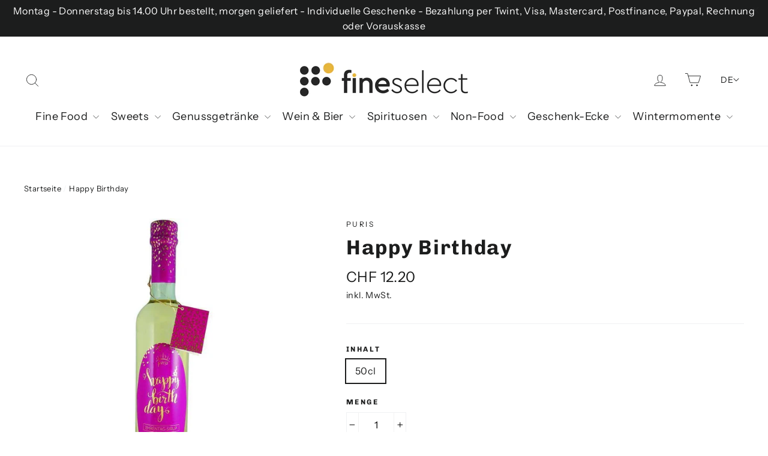

--- FILE ---
content_type: text/html; charset=utf-8
request_url: https://www.fineselect.ch/products/happy-birthday
body_size: 33887
content:
<!doctype html>
<html class="no-js" lang="de-CH">
  <head>
    <meta charset="utf-8">
    <meta http-equiv="X-UA-Compatible" content="IE=edge,chrome=1">
    <meta name="viewport" content="width=device-width,initial-scale=1">
    <meta name="theme-color" content="#1c1d1d">
    <link rel="canonical" href="https://www.fineselect.ch/products/happy-birthday">
    <meta name="format-detection" content="telephone=no">
    <meta name="p:domain_verify" content="c3f9cdad5e838512365c5dfcc06d8e43"><link rel="shortcut icon" href="//www.fineselect.ch/cdn/shop/files/favicon_fineselect_32x32.png?v=1614710767" type="image/png">
    <title>
      Happy Birthday - Puris - Alle Artikel - fineselect
    </title><meta name="description" content="Ein Zaubertrank wie zu Grosis ZeitenDer blumige Holunder gepaart mit der nach ätherischen Ölen riechenden Verveine sorgt für eine verführerische Farbe und ist eine echte Gaumenfreude für jeden Geschmack. Es ist zudem kein Geheimnis, dass dieses herzhafte Duo bereits zu früheren Zeiten äusserst gesundmachend wirkte. Ein"><meta property="og:site_name" content="fineselect">
  <meta property="og:url" content="https://www.fineselect.ch/products/happy-birthday">
  <meta property="og:title" content="Happy Birthday">
  <meta property="og:type" content="product">
  <meta property="og:description" content="Ein Zaubertrank wie zu Grosis ZeitenDer blumige Holunder gepaart mit der nach ätherischen Ölen riechenden Verveine sorgt für eine verführerische Farbe und ist eine echte Gaumenfreude für jeden Geschmack. Es ist zudem kein Geheimnis, dass dieses herzhafte Duo bereits zu früheren Zeiten äusserst gesundmachend wirkte. Ein"><meta property="og:image" content="http://www.fineselect.ch/cdn/shop/products/happy-birthday-puris_1200x1200.jpg?v=1619471216">
  <meta property="og:image:secure_url" content="https://www.fineselect.ch/cdn/shop/products/happy-birthday-puris_1200x1200.jpg?v=1619471216">
  <meta name="twitter:site" content="@">
  <meta name="twitter:card" content="summary_large_image">
  <meta name="twitter:title" content="Happy Birthday">
  <meta name="twitter:description" content="Ein Zaubertrank wie zu Grosis ZeitenDer blumige Holunder gepaart mit der nach ätherischen Ölen riechenden Verveine sorgt für eine verführerische Farbe und ist eine echte Gaumenfreude für jeden Geschmack. Es ist zudem kein Geheimnis, dass dieses herzhafte Duo bereits zu früheren Zeiten äusserst gesundmachend wirkte. Ein">


    <style data-shopify>
  @font-face {
  font-family: Chivo;
  font-weight: 700;
  font-style: normal;
  font-display: swap;
  src: url("//www.fineselect.ch/cdn/fonts/chivo/chivo_n7.4d81c6f06c2ff78ed42169d6ec4aefa6d5cb0ff0.woff2") format("woff2"),
       url("//www.fineselect.ch/cdn/fonts/chivo/chivo_n7.a0e879417e089c259360eefc0ac3a3c8ea4e2830.woff") format("woff");
}

  @font-face {
  font-family: "Instrument Sans";
  font-weight: 400;
  font-style: normal;
  font-display: swap;
  src: url("//www.fineselect.ch/cdn/fonts/instrument_sans/instrumentsans_n4.db86542ae5e1596dbdb28c279ae6c2086c4c5bfa.woff2") format("woff2"),
       url("//www.fineselect.ch/cdn/fonts/instrument_sans/instrumentsans_n4.510f1b081e58d08c30978f465518799851ef6d8b.woff") format("woff");
}


  @font-face {
  font-family: "Instrument Sans";
  font-weight: 700;
  font-style: normal;
  font-display: swap;
  src: url("//www.fineselect.ch/cdn/fonts/instrument_sans/instrumentsans_n7.e4ad9032e203f9a0977786c356573ced65a7419a.woff2") format("woff2"),
       url("//www.fineselect.ch/cdn/fonts/instrument_sans/instrumentsans_n7.b9e40f166fb7639074ba34738101a9d2990bb41a.woff") format("woff");
}

  @font-face {
  font-family: "Instrument Sans";
  font-weight: 400;
  font-style: italic;
  font-display: swap;
  src: url("//www.fineselect.ch/cdn/fonts/instrument_sans/instrumentsans_i4.028d3c3cd8d085648c808ceb20cd2fd1eb3560e5.woff2") format("woff2"),
       url("//www.fineselect.ch/cdn/fonts/instrument_sans/instrumentsans_i4.7e90d82df8dee29a99237cd19cc529d2206706a2.woff") format("woff");
}

  @font-face {
  font-family: "Instrument Sans";
  font-weight: 700;
  font-style: italic;
  font-display: swap;
  src: url("//www.fineselect.ch/cdn/fonts/instrument_sans/instrumentsans_i7.d6063bb5d8f9cbf96eace9e8801697c54f363c6a.woff2") format("woff2"),
       url("//www.fineselect.ch/cdn/fonts/instrument_sans/instrumentsans_i7.ce33afe63f8198a3ac4261b826b560103542cd36.woff") format("woff");
}

</style>

    <link href="//www.fineselect.ch/cdn/shop/t/8/assets/theme.scss.css?v=161203237705171201141759332774" rel="stylesheet" type="text/css" media="all" />

    <script>
      document.documentElement.className = document.documentElement.className.replace('no-js', 'js');
      window.theme = window.theme || {};
      theme.strings = {
        addToCart: "In den Einkaufswagen legen",
        soldOut: "Ausverkauft",
        unavailable: "Nicht verfügbar",
        stockLabel: "[count] auf Lager",
        willNotShipUntil: "Wird nach dem [date] versendet",
        willBeInStockAfter: "Wird nach dem [date] auf Lager sein",
        waitingForStock: "Inventar auf dem Weg",
        cartSavings: "Sie sparen [savings]",
        cartEmpty: "Ihr Einkaufswagen ist im Moment leer.",
        cartTermsConfirmation: "Bitte bestätigen Sie die Allgemeinen Geschäftsbedingungen."
      };
      theme.settings = {
        dynamicVariantsEnable: true,
        dynamicVariantType: "button",
        cartType: "drawer",
        moneyFormat: "CHF {{amount}}",
        predictiveSearch: true,
        predictiveSearchType: "product,article,page",
        inventoryThreshold: 10,
        quickView: false,
        themeName: 'Motion',
        themeVersion: "5.0.1"
      };
    </script>

    
    <script>window.performance && window.performance.mark && window.performance.mark('shopify.content_for_header.start');</script><meta name="facebook-domain-verification" content="def8dqasfkti2ulx8h1ardpf7twla7">
<meta name="google-site-verification" content="Z5f1k2yeLUwytbGdKTOr0qfF5VSZrweILofST9vDVuI">
<meta id="shopify-digital-wallet" name="shopify-digital-wallet" content="/36148347020/digital_wallets/dialog">
<meta name="shopify-checkout-api-token" content="54af1fba62b43a24946872911a034d96">
<meta id="in-context-paypal-metadata" data-shop-id="36148347020" data-venmo-supported="false" data-environment="production" data-locale="de_DE" data-paypal-v4="true" data-currency="CHF">
<link rel="alternate" hreflang="x-default" href="https://www.fineselect.ch/products/happy-birthday">
<link rel="alternate" hreflang="de" href="https://www.fineselect.ch/products/happy-birthday">
<link rel="alternate" hreflang="fr" href="https://www.fineselect.ch/fr/products/happy-birthday">
<link rel="alternate" hreflang="en" href="https://www.fineselect.ch/en/products/happy-birthday">
<link rel="alternate" type="application/json+oembed" href="https://www.fineselect.ch/products/happy-birthday.oembed">
<script async="async" src="/checkouts/internal/preloads.js?locale=de-CH"></script>
<script id="shopify-features" type="application/json">{"accessToken":"54af1fba62b43a24946872911a034d96","betas":["rich-media-storefront-analytics"],"domain":"www.fineselect.ch","predictiveSearch":true,"shopId":36148347020,"locale":"de"}</script>
<script>var Shopify = Shopify || {};
Shopify.shop = "fineselect.myshopify.com";
Shopify.locale = "de";
Shopify.currency = {"active":"CHF","rate":"1.0"};
Shopify.country = "CH";
Shopify.theme = {"name":"fineselect.ch-Shopify-Theme-\/master","id":127634800805,"schema_name":"Motion","schema_version":"5.0.1","theme_store_id":null,"role":"main"};
Shopify.theme.handle = "null";
Shopify.theme.style = {"id":null,"handle":null};
Shopify.cdnHost = "www.fineselect.ch/cdn";
Shopify.routes = Shopify.routes || {};
Shopify.routes.root = "/";</script>
<script type="module">!function(o){(o.Shopify=o.Shopify||{}).modules=!0}(window);</script>
<script>!function(o){function n(){var o=[];function n(){o.push(Array.prototype.slice.apply(arguments))}return n.q=o,n}var t=o.Shopify=o.Shopify||{};t.loadFeatures=n(),t.autoloadFeatures=n()}(window);</script>
<script id="shop-js-analytics" type="application/json">{"pageType":"product"}</script>
<script defer="defer" async type="module" src="//www.fineselect.ch/cdn/shopifycloud/shop-js/modules/v2/client.init-shop-cart-sync_DIwzDt8_.de.esm.js"></script>
<script defer="defer" async type="module" src="//www.fineselect.ch/cdn/shopifycloud/shop-js/modules/v2/chunk.common_DK6FaseX.esm.js"></script>
<script defer="defer" async type="module" src="//www.fineselect.ch/cdn/shopifycloud/shop-js/modules/v2/chunk.modal_DJrdBHKE.esm.js"></script>
<script type="module">
  await import("//www.fineselect.ch/cdn/shopifycloud/shop-js/modules/v2/client.init-shop-cart-sync_DIwzDt8_.de.esm.js");
await import("//www.fineselect.ch/cdn/shopifycloud/shop-js/modules/v2/chunk.common_DK6FaseX.esm.js");
await import("//www.fineselect.ch/cdn/shopifycloud/shop-js/modules/v2/chunk.modal_DJrdBHKE.esm.js");

  window.Shopify.SignInWithShop?.initShopCartSync?.({"fedCMEnabled":true,"windoidEnabled":true});

</script>
<script>(function() {
  var isLoaded = false;
  function asyncLoad() {
    if (isLoaded) return;
    isLoaded = true;
    var urls = ["https:\/\/chimpstatic.com\/mcjs-connected\/js\/users\/8b724b6cd3ad0f40c0ce14c09\/37bfd08de5e6942236f28c469.js?shop=fineselect.myshopify.com","\/\/cdn.shopify.com\/proxy\/b2933598790b0fb43cb607ae282e51aff5def86ffdef0b59808ed1ba211f35f0\/tabs.tkdigital.dev\/scripts\/ne_smart_tabs_a13ba265bf954dabd20a8d0c851b28ae.js?shop=fineselect.myshopify.com\u0026sp-cache-control=cHVibGljLCBtYXgtYWdlPTkwMA"];
    for (var i = 0; i < urls.length; i++) {
      var s = document.createElement('script');
      s.type = 'text/javascript';
      s.async = true;
      s.src = urls[i];
      var x = document.getElementsByTagName('script')[0];
      x.parentNode.insertBefore(s, x);
    }
  };
  if(window.attachEvent) {
    window.attachEvent('onload', asyncLoad);
  } else {
    window.addEventListener('load', asyncLoad, false);
  }
})();</script>
<script id="__st">var __st={"a":36148347020,"offset":3600,"reqid":"e9e04d15-5c00-4452-9e3a-9aace264a753-1769603934","pageurl":"www.fineselect.ch\/products\/happy-birthday","u":"34e1d65c8155","p":"product","rtyp":"product","rid":4764621471884};</script>
<script>window.ShopifyPaypalV4VisibilityTracking = true;</script>
<script id="form-persister">!function(){'use strict';const t='contact',e='new_comment',n=[[t,t],['blogs',e],['comments',e],[t,'customer']],o='password',r='form_key',c=['recaptcha-v3-token','g-recaptcha-response','h-captcha-response',o],s=()=>{try{return window.sessionStorage}catch{return}},i='__shopify_v',u=t=>t.elements[r],a=function(){const t=[...n].map((([t,e])=>`form[action*='/${t}']:not([data-nocaptcha='true']) input[name='form_type'][value='${e}']`)).join(',');var e;return e=t,()=>e?[...document.querySelectorAll(e)].map((t=>t.form)):[]}();function m(t){const e=u(t);a().includes(t)&&(!e||!e.value)&&function(t){try{if(!s())return;!function(t){const e=s();if(!e)return;const n=u(t);if(!n)return;const o=n.value;o&&e.removeItem(o)}(t);const e=Array.from(Array(32),(()=>Math.random().toString(36)[2])).join('');!function(t,e){u(t)||t.append(Object.assign(document.createElement('input'),{type:'hidden',name:r})),t.elements[r].value=e}(t,e),function(t,e){const n=s();if(!n)return;const r=[...t.querySelectorAll(`input[type='${o}']`)].map((({name:t})=>t)),u=[...c,...r],a={};for(const[o,c]of new FormData(t).entries())u.includes(o)||(a[o]=c);n.setItem(e,JSON.stringify({[i]:1,action:t.action,data:a}))}(t,e)}catch(e){console.error('failed to persist form',e)}}(t)}const f=t=>{if('true'===t.dataset.persistBound)return;const e=function(t,e){const n=function(t){return'function'==typeof t.submit?t.submit:HTMLFormElement.prototype.submit}(t).bind(t);return function(){let t;return()=>{t||(t=!0,(()=>{try{e(),n()}catch(t){(t=>{console.error('form submit failed',t)})(t)}})(),setTimeout((()=>t=!1),250))}}()}(t,(()=>{m(t)}));!function(t,e){if('function'==typeof t.submit&&'function'==typeof e)try{t.submit=e}catch{}}(t,e),t.addEventListener('submit',(t=>{t.preventDefault(),e()})),t.dataset.persistBound='true'};!function(){function t(t){const e=(t=>{const e=t.target;return e instanceof HTMLFormElement?e:e&&e.form})(t);e&&m(e)}document.addEventListener('submit',t),document.addEventListener('DOMContentLoaded',(()=>{const e=a();for(const t of e)f(t);var n;n=document.body,new window.MutationObserver((t=>{for(const e of t)if('childList'===e.type&&e.addedNodes.length)for(const t of e.addedNodes)1===t.nodeType&&'FORM'===t.tagName&&a().includes(t)&&f(t)})).observe(n,{childList:!0,subtree:!0,attributes:!1}),document.removeEventListener('submit',t)}))}()}();</script>
<script integrity="sha256-4kQ18oKyAcykRKYeNunJcIwy7WH5gtpwJnB7kiuLZ1E=" data-source-attribution="shopify.loadfeatures" defer="defer" src="//www.fineselect.ch/cdn/shopifycloud/storefront/assets/storefront/load_feature-a0a9edcb.js" crossorigin="anonymous"></script>
<script data-source-attribution="shopify.dynamic_checkout.dynamic.init">var Shopify=Shopify||{};Shopify.PaymentButton=Shopify.PaymentButton||{isStorefrontPortableWallets:!0,init:function(){window.Shopify.PaymentButton.init=function(){};var t=document.createElement("script");t.src="https://www.fineselect.ch/cdn/shopifycloud/portable-wallets/latest/portable-wallets.de.js",t.type="module",document.head.appendChild(t)}};
</script>
<script data-source-attribution="shopify.dynamic_checkout.buyer_consent">
  function portableWalletsHideBuyerConsent(e){var t=document.getElementById("shopify-buyer-consent"),n=document.getElementById("shopify-subscription-policy-button");t&&n&&(t.classList.add("hidden"),t.setAttribute("aria-hidden","true"),n.removeEventListener("click",e))}function portableWalletsShowBuyerConsent(e){var t=document.getElementById("shopify-buyer-consent"),n=document.getElementById("shopify-subscription-policy-button");t&&n&&(t.classList.remove("hidden"),t.removeAttribute("aria-hidden"),n.addEventListener("click",e))}window.Shopify?.PaymentButton&&(window.Shopify.PaymentButton.hideBuyerConsent=portableWalletsHideBuyerConsent,window.Shopify.PaymentButton.showBuyerConsent=portableWalletsShowBuyerConsent);
</script>
<script data-source-attribution="shopify.dynamic_checkout.cart.bootstrap">document.addEventListener("DOMContentLoaded",(function(){function t(){return document.querySelector("shopify-accelerated-checkout-cart, shopify-accelerated-checkout")}if(t())Shopify.PaymentButton.init();else{new MutationObserver((function(e,n){t()&&(Shopify.PaymentButton.init(),n.disconnect())})).observe(document.body,{childList:!0,subtree:!0})}}));
</script>
<link id="shopify-accelerated-checkout-styles" rel="stylesheet" media="screen" href="https://www.fineselect.ch/cdn/shopifycloud/portable-wallets/latest/accelerated-checkout-backwards-compat.css" crossorigin="anonymous">
<style id="shopify-accelerated-checkout-cart">
        #shopify-buyer-consent {
  margin-top: 1em;
  display: inline-block;
  width: 100%;
}

#shopify-buyer-consent.hidden {
  display: none;
}

#shopify-subscription-policy-button {
  background: none;
  border: none;
  padding: 0;
  text-decoration: underline;
  font-size: inherit;
  cursor: pointer;
}

#shopify-subscription-policy-button::before {
  box-shadow: none;
}

      </style>

<script>window.performance && window.performance.mark && window.performance.mark('shopify.content_for_header.end');</script>

    <script src="//www.fineselect.ch/cdn/shop/t/8/assets/vendor-scripts-v9.js" defer="defer"></script><script src="//www.fineselect.ch/cdn/shop/t/8/assets/theme.js?v=163540926674381267431765809811" defer="defer"></script><script async src="https://static.profity.ch/clients/main.js"></script>

    <script type="text/javascript">
      /* <![CDATA[ */
      window._lea = window._lea || [];

      // Start editable part
      window._lea.push({
        id: 'zLLUV7pzxVBPuvDqqQoI',
        module: 'Profiling',
        event: 'PageView',
      });
      // End editable part

      (function (d) {
        var s = d.createElement('script');
        s.async = true;
        s.src = (d.location.protocol == 'https:' ? 'https:' : 'http:') + '//tc.connects.ch/lila.js';
        var a = d.getElementsByTagName('script')[0];
        a.parentNode.insertBefore(s, a);
      })(document);

      /* ]]> */
    </script>

    <!-- Google Tag Manager -->
    <script>
      (function (w, d, s, l, i) {
        w[l] = w[l] || [];
        w[l].push({ 'gtm.start': new Date().getTime(), event: 'gtm.js' });
        var f = d.getElementsByTagName(s)[0],
          j = d.createElement(s),
          dl = l != 'dataLayer' ? '&l=' + l : '';
        j.async = true;
        j.src = 'https://www.googletagmanager.com/gtm.js?id=' + i + dl;
        f.parentNode.insertBefore(j, f);
      })(window, document, 'script', 'dataLayer', 'GTM-M367ZSJ');
    </script>
    <!-- End Google Tag Manager -->

    <!-- Global site tag (gtag.js) - Google Analytics -->
    <script async src="https://www.googletagmanager.com/gtag/js?id=G-479HHGJ1BV"></script>
    <script>
      window.dataLayer = window.dataLayer || [];
      function gtag() {
        dataLayer.push(arguments);
      }
      gtag('js', new Date());

      gtag('config', 'G-479HHGJ1BV');
    </script>
    <meta name="facebook-domain-verification" content="def8dqasfkti2ulx8h1ardpf7twla7">

    

<script type="text/javascript">
window.dataLayer = window.dataLayer || [];

window.appStart = function(){
  window.productPageHandle = function(){

    var productName = "Happy Birthday";
    var productId = "4764621471884";
    var productPrice = "12.20";
    var productBrand = "Puris";
    var productCollection = "Alle Artikel";
    var productType = "Sirup";
    var productSku = "901";
    var productVariantId = "32986932150412";
    var productVariantTitle = "50cl";

    window.dataLayer.push({
      event: "analyzify_productDetail",
      productId: productId,
      productName: productName,
      productPrice: productPrice,
      productBrand: productBrand,
      productCategory: productCollection,
      productType: productType,
      productSku: productSku,
      productVariantId: productVariantId,
      productVariantTitle: productVariantTitle,
      currency: "CHF",
    });
  };

  window.allPageHandle = function(){
    window.dataLayer.push({
      event: "ga4kit_info",
      contentGroup: "product",
      
        userType: "visitor",
      
    });
  };
  allPageHandle();
      
  
    productPageHandle();
  

}
appStart();
</script>
  <link href="https://monorail-edge.shopifysvc.com" rel="dns-prefetch">
<script>(function(){if ("sendBeacon" in navigator && "performance" in window) {try {var session_token_from_headers = performance.getEntriesByType('navigation')[0].serverTiming.find(x => x.name == '_s').description;} catch {var session_token_from_headers = undefined;}var session_cookie_matches = document.cookie.match(/_shopify_s=([^;]*)/);var session_token_from_cookie = session_cookie_matches && session_cookie_matches.length === 2 ? session_cookie_matches[1] : "";var session_token = session_token_from_headers || session_token_from_cookie || "";function handle_abandonment_event(e) {var entries = performance.getEntries().filter(function(entry) {return /monorail-edge.shopifysvc.com/.test(entry.name);});if (!window.abandonment_tracked && entries.length === 0) {window.abandonment_tracked = true;var currentMs = Date.now();var navigation_start = performance.timing.navigationStart;var payload = {shop_id: 36148347020,url: window.location.href,navigation_start,duration: currentMs - navigation_start,session_token,page_type: "product"};window.navigator.sendBeacon("https://monorail-edge.shopifysvc.com/v1/produce", JSON.stringify({schema_id: "online_store_buyer_site_abandonment/1.1",payload: payload,metadata: {event_created_at_ms: currentMs,event_sent_at_ms: currentMs}}));}}window.addEventListener('pagehide', handle_abandonment_event);}}());</script>
<script id="web-pixels-manager-setup">(function e(e,d,r,n,o){if(void 0===o&&(o={}),!Boolean(null===(a=null===(i=window.Shopify)||void 0===i?void 0:i.analytics)||void 0===a?void 0:a.replayQueue)){var i,a;window.Shopify=window.Shopify||{};var t=window.Shopify;t.analytics=t.analytics||{};var s=t.analytics;s.replayQueue=[],s.publish=function(e,d,r){return s.replayQueue.push([e,d,r]),!0};try{self.performance.mark("wpm:start")}catch(e){}var l=function(){var e={modern:/Edge?\/(1{2}[4-9]|1[2-9]\d|[2-9]\d{2}|\d{4,})\.\d+(\.\d+|)|Firefox\/(1{2}[4-9]|1[2-9]\d|[2-9]\d{2}|\d{4,})\.\d+(\.\d+|)|Chrom(ium|e)\/(9{2}|\d{3,})\.\d+(\.\d+|)|(Maci|X1{2}).+ Version\/(15\.\d+|(1[6-9]|[2-9]\d|\d{3,})\.\d+)([,.]\d+|)( \(\w+\)|)( Mobile\/\w+|) Safari\/|Chrome.+OPR\/(9{2}|\d{3,})\.\d+\.\d+|(CPU[ +]OS|iPhone[ +]OS|CPU[ +]iPhone|CPU IPhone OS|CPU iPad OS)[ +]+(15[._]\d+|(1[6-9]|[2-9]\d|\d{3,})[._]\d+)([._]\d+|)|Android:?[ /-](13[3-9]|1[4-9]\d|[2-9]\d{2}|\d{4,})(\.\d+|)(\.\d+|)|Android.+Firefox\/(13[5-9]|1[4-9]\d|[2-9]\d{2}|\d{4,})\.\d+(\.\d+|)|Android.+Chrom(ium|e)\/(13[3-9]|1[4-9]\d|[2-9]\d{2}|\d{4,})\.\d+(\.\d+|)|SamsungBrowser\/([2-9]\d|\d{3,})\.\d+/,legacy:/Edge?\/(1[6-9]|[2-9]\d|\d{3,})\.\d+(\.\d+|)|Firefox\/(5[4-9]|[6-9]\d|\d{3,})\.\d+(\.\d+|)|Chrom(ium|e)\/(5[1-9]|[6-9]\d|\d{3,})\.\d+(\.\d+|)([\d.]+$|.*Safari\/(?![\d.]+ Edge\/[\d.]+$))|(Maci|X1{2}).+ Version\/(10\.\d+|(1[1-9]|[2-9]\d|\d{3,})\.\d+)([,.]\d+|)( \(\w+\)|)( Mobile\/\w+|) Safari\/|Chrome.+OPR\/(3[89]|[4-9]\d|\d{3,})\.\d+\.\d+|(CPU[ +]OS|iPhone[ +]OS|CPU[ +]iPhone|CPU IPhone OS|CPU iPad OS)[ +]+(10[._]\d+|(1[1-9]|[2-9]\d|\d{3,})[._]\d+)([._]\d+|)|Android:?[ /-](13[3-9]|1[4-9]\d|[2-9]\d{2}|\d{4,})(\.\d+|)(\.\d+|)|Mobile Safari.+OPR\/([89]\d|\d{3,})\.\d+\.\d+|Android.+Firefox\/(13[5-9]|1[4-9]\d|[2-9]\d{2}|\d{4,})\.\d+(\.\d+|)|Android.+Chrom(ium|e)\/(13[3-9]|1[4-9]\d|[2-9]\d{2}|\d{4,})\.\d+(\.\d+|)|Android.+(UC? ?Browser|UCWEB|U3)[ /]?(15\.([5-9]|\d{2,})|(1[6-9]|[2-9]\d|\d{3,})\.\d+)\.\d+|SamsungBrowser\/(5\.\d+|([6-9]|\d{2,})\.\d+)|Android.+MQ{2}Browser\/(14(\.(9|\d{2,})|)|(1[5-9]|[2-9]\d|\d{3,})(\.\d+|))(\.\d+|)|K[Aa][Ii]OS\/(3\.\d+|([4-9]|\d{2,})\.\d+)(\.\d+|)/},d=e.modern,r=e.legacy,n=navigator.userAgent;return n.match(d)?"modern":n.match(r)?"legacy":"unknown"}(),u="modern"===l?"modern":"legacy",c=(null!=n?n:{modern:"",legacy:""})[u],f=function(e){return[e.baseUrl,"/wpm","/b",e.hashVersion,"modern"===e.buildTarget?"m":"l",".js"].join("")}({baseUrl:d,hashVersion:r,buildTarget:u}),m=function(e){var d=e.version,r=e.bundleTarget,n=e.surface,o=e.pageUrl,i=e.monorailEndpoint;return{emit:function(e){var a=e.status,t=e.errorMsg,s=(new Date).getTime(),l=JSON.stringify({metadata:{event_sent_at_ms:s},events:[{schema_id:"web_pixels_manager_load/3.1",payload:{version:d,bundle_target:r,page_url:o,status:a,surface:n,error_msg:t},metadata:{event_created_at_ms:s}}]});if(!i)return console&&console.warn&&console.warn("[Web Pixels Manager] No Monorail endpoint provided, skipping logging."),!1;try{return self.navigator.sendBeacon.bind(self.navigator)(i,l)}catch(e){}var u=new XMLHttpRequest;try{return u.open("POST",i,!0),u.setRequestHeader("Content-Type","text/plain"),u.send(l),!0}catch(e){return console&&console.warn&&console.warn("[Web Pixels Manager] Got an unhandled error while logging to Monorail."),!1}}}}({version:r,bundleTarget:l,surface:e.surface,pageUrl:self.location.href,monorailEndpoint:e.monorailEndpoint});try{o.browserTarget=l,function(e){var d=e.src,r=e.async,n=void 0===r||r,o=e.onload,i=e.onerror,a=e.sri,t=e.scriptDataAttributes,s=void 0===t?{}:t,l=document.createElement("script"),u=document.querySelector("head"),c=document.querySelector("body");if(l.async=n,l.src=d,a&&(l.integrity=a,l.crossOrigin="anonymous"),s)for(var f in s)if(Object.prototype.hasOwnProperty.call(s,f))try{l.dataset[f]=s[f]}catch(e){}if(o&&l.addEventListener("load",o),i&&l.addEventListener("error",i),u)u.appendChild(l);else{if(!c)throw new Error("Did not find a head or body element to append the script");c.appendChild(l)}}({src:f,async:!0,onload:function(){if(!function(){var e,d;return Boolean(null===(d=null===(e=window.Shopify)||void 0===e?void 0:e.analytics)||void 0===d?void 0:d.initialized)}()){var d=window.webPixelsManager.init(e)||void 0;if(d){var r=window.Shopify.analytics;r.replayQueue.forEach((function(e){var r=e[0],n=e[1],o=e[2];d.publishCustomEvent(r,n,o)})),r.replayQueue=[],r.publish=d.publishCustomEvent,r.visitor=d.visitor,r.initialized=!0}}},onerror:function(){return m.emit({status:"failed",errorMsg:"".concat(f," has failed to load")})},sri:function(e){var d=/^sha384-[A-Za-z0-9+/=]+$/;return"string"==typeof e&&d.test(e)}(c)?c:"",scriptDataAttributes:o}),m.emit({status:"loading"})}catch(e){m.emit({status:"failed",errorMsg:(null==e?void 0:e.message)||"Unknown error"})}}})({shopId: 36148347020,storefrontBaseUrl: "https://www.fineselect.ch",extensionsBaseUrl: "https://extensions.shopifycdn.com/cdn/shopifycloud/web-pixels-manager",monorailEndpoint: "https://monorail-edge.shopifysvc.com/unstable/produce_batch",surface: "storefront-renderer",enabledBetaFlags: ["2dca8a86"],webPixelsConfigList: [{"id":"873070974","configuration":"{\"config\":\"{\\\"pixel_id\\\":\\\"G-479HHGJ1BV\\\",\\\"target_country\\\":\\\"CH\\\",\\\"gtag_events\\\":[{\\\"type\\\":\\\"begin_checkout\\\",\\\"action_label\\\":\\\"G-479HHGJ1BV\\\"},{\\\"type\\\":\\\"search\\\",\\\"action_label\\\":\\\"G-479HHGJ1BV\\\"},{\\\"type\\\":\\\"view_item\\\",\\\"action_label\\\":[\\\"G-479HHGJ1BV\\\",\\\"MC-HN1JDL59LE\\\"]},{\\\"type\\\":\\\"purchase\\\",\\\"action_label\\\":[\\\"G-479HHGJ1BV\\\",\\\"MC-HN1JDL59LE\\\"]},{\\\"type\\\":\\\"page_view\\\",\\\"action_label\\\":[\\\"G-479HHGJ1BV\\\",\\\"MC-HN1JDL59LE\\\"]},{\\\"type\\\":\\\"add_payment_info\\\",\\\"action_label\\\":\\\"G-479HHGJ1BV\\\"},{\\\"type\\\":\\\"add_to_cart\\\",\\\"action_label\\\":\\\"G-479HHGJ1BV\\\"}],\\\"enable_monitoring_mode\\\":false}\"}","eventPayloadVersion":"v1","runtimeContext":"OPEN","scriptVersion":"b2a88bafab3e21179ed38636efcd8a93","type":"APP","apiClientId":1780363,"privacyPurposes":[],"dataSharingAdjustments":{"protectedCustomerApprovalScopes":["read_customer_address","read_customer_email","read_customer_name","read_customer_personal_data","read_customer_phone"]}},{"id":"152043779","configuration":"{\"pixel_id\":\"4873838879299390\",\"pixel_type\":\"facebook_pixel\",\"metaapp_system_user_token\":\"-\"}","eventPayloadVersion":"v1","runtimeContext":"OPEN","scriptVersion":"ca16bc87fe92b6042fbaa3acc2fbdaa6","type":"APP","apiClientId":2329312,"privacyPurposes":["ANALYTICS","MARKETING","SALE_OF_DATA"],"dataSharingAdjustments":{"protectedCustomerApprovalScopes":["read_customer_address","read_customer_email","read_customer_name","read_customer_personal_data","read_customer_phone"]}},{"id":"74907907","configuration":"{\"tagID\":\"2613941620992\"}","eventPayloadVersion":"v1","runtimeContext":"STRICT","scriptVersion":"18031546ee651571ed29edbe71a3550b","type":"APP","apiClientId":3009811,"privacyPurposes":["ANALYTICS","MARKETING","SALE_OF_DATA"],"dataSharingAdjustments":{"protectedCustomerApprovalScopes":["read_customer_address","read_customer_email","read_customer_name","read_customer_personal_data","read_customer_phone"]}},{"id":"shopify-app-pixel","configuration":"{}","eventPayloadVersion":"v1","runtimeContext":"STRICT","scriptVersion":"0450","apiClientId":"shopify-pixel","type":"APP","privacyPurposes":["ANALYTICS","MARKETING"]},{"id":"shopify-custom-pixel","eventPayloadVersion":"v1","runtimeContext":"LAX","scriptVersion":"0450","apiClientId":"shopify-pixel","type":"CUSTOM","privacyPurposes":["ANALYTICS","MARKETING"]}],isMerchantRequest: false,initData: {"shop":{"name":"fineselect","paymentSettings":{"currencyCode":"CHF"},"myshopifyDomain":"fineselect.myshopify.com","countryCode":"CH","storefrontUrl":"https:\/\/www.fineselect.ch"},"customer":null,"cart":null,"checkout":null,"productVariants":[{"price":{"amount":12.2,"currencyCode":"CHF"},"product":{"title":"Happy Birthday","vendor":"Puris","id":"4764621471884","untranslatedTitle":"Happy Birthday","url":"\/products\/happy-birthday","type":"Sirup"},"id":"32986932150412","image":{"src":"\/\/www.fineselect.ch\/cdn\/shop\/products\/happy-birthday-puris.jpg?v=1619471216"},"sku":"901","title":"50cl","untranslatedTitle":"50cl"}],"purchasingCompany":null},},"https://www.fineselect.ch/cdn","fcfee988w5aeb613cpc8e4bc33m6693e112",{"modern":"","legacy":""},{"shopId":"36148347020","storefrontBaseUrl":"https:\/\/www.fineselect.ch","extensionBaseUrl":"https:\/\/extensions.shopifycdn.com\/cdn\/shopifycloud\/web-pixels-manager","surface":"storefront-renderer","enabledBetaFlags":"[\"2dca8a86\"]","isMerchantRequest":"false","hashVersion":"fcfee988w5aeb613cpc8e4bc33m6693e112","publish":"custom","events":"[[\"page_viewed\",{}],[\"product_viewed\",{\"productVariant\":{\"price\":{\"amount\":12.2,\"currencyCode\":\"CHF\"},\"product\":{\"title\":\"Happy Birthday\",\"vendor\":\"Puris\",\"id\":\"4764621471884\",\"untranslatedTitle\":\"Happy Birthday\",\"url\":\"\/products\/happy-birthday\",\"type\":\"Sirup\"},\"id\":\"32986932150412\",\"image\":{\"src\":\"\/\/www.fineselect.ch\/cdn\/shop\/products\/happy-birthday-puris.jpg?v=1619471216\"},\"sku\":\"901\",\"title\":\"50cl\",\"untranslatedTitle\":\"50cl\"}}]]"});</script><script>
  window.ShopifyAnalytics = window.ShopifyAnalytics || {};
  window.ShopifyAnalytics.meta = window.ShopifyAnalytics.meta || {};
  window.ShopifyAnalytics.meta.currency = 'CHF';
  var meta = {"product":{"id":4764621471884,"gid":"gid:\/\/shopify\/Product\/4764621471884","vendor":"Puris","type":"Sirup","handle":"happy-birthday","variants":[{"id":32986932150412,"price":1220,"name":"Happy Birthday - 50cl","public_title":"50cl","sku":"901"}],"remote":false},"page":{"pageType":"product","resourceType":"product","resourceId":4764621471884,"requestId":"e9e04d15-5c00-4452-9e3a-9aace264a753-1769603934"}};
  for (var attr in meta) {
    window.ShopifyAnalytics.meta[attr] = meta[attr];
  }
</script>
<script class="analytics">
  (function () {
    var customDocumentWrite = function(content) {
      var jquery = null;

      if (window.jQuery) {
        jquery = window.jQuery;
      } else if (window.Checkout && window.Checkout.$) {
        jquery = window.Checkout.$;
      }

      if (jquery) {
        jquery('body').append(content);
      }
    };

    var hasLoggedConversion = function(token) {
      if (token) {
        return document.cookie.indexOf('loggedConversion=' + token) !== -1;
      }
      return false;
    }

    var setCookieIfConversion = function(token) {
      if (token) {
        var twoMonthsFromNow = new Date(Date.now());
        twoMonthsFromNow.setMonth(twoMonthsFromNow.getMonth() + 2);

        document.cookie = 'loggedConversion=' + token + '; expires=' + twoMonthsFromNow;
      }
    }

    var trekkie = window.ShopifyAnalytics.lib = window.trekkie = window.trekkie || [];
    if (trekkie.integrations) {
      return;
    }
    trekkie.methods = [
      'identify',
      'page',
      'ready',
      'track',
      'trackForm',
      'trackLink'
    ];
    trekkie.factory = function(method) {
      return function() {
        var args = Array.prototype.slice.call(arguments);
        args.unshift(method);
        trekkie.push(args);
        return trekkie;
      };
    };
    for (var i = 0; i < trekkie.methods.length; i++) {
      var key = trekkie.methods[i];
      trekkie[key] = trekkie.factory(key);
    }
    trekkie.load = function(config) {
      trekkie.config = config || {};
      trekkie.config.initialDocumentCookie = document.cookie;
      var first = document.getElementsByTagName('script')[0];
      var script = document.createElement('script');
      script.type = 'text/javascript';
      script.onerror = function(e) {
        var scriptFallback = document.createElement('script');
        scriptFallback.type = 'text/javascript';
        scriptFallback.onerror = function(error) {
                var Monorail = {
      produce: function produce(monorailDomain, schemaId, payload) {
        var currentMs = new Date().getTime();
        var event = {
          schema_id: schemaId,
          payload: payload,
          metadata: {
            event_created_at_ms: currentMs,
            event_sent_at_ms: currentMs
          }
        };
        return Monorail.sendRequest("https://" + monorailDomain + "/v1/produce", JSON.stringify(event));
      },
      sendRequest: function sendRequest(endpointUrl, payload) {
        // Try the sendBeacon API
        if (window && window.navigator && typeof window.navigator.sendBeacon === 'function' && typeof window.Blob === 'function' && !Monorail.isIos12()) {
          var blobData = new window.Blob([payload], {
            type: 'text/plain'
          });

          if (window.navigator.sendBeacon(endpointUrl, blobData)) {
            return true;
          } // sendBeacon was not successful

        } // XHR beacon

        var xhr = new XMLHttpRequest();

        try {
          xhr.open('POST', endpointUrl);
          xhr.setRequestHeader('Content-Type', 'text/plain');
          xhr.send(payload);
        } catch (e) {
          console.log(e);
        }

        return false;
      },
      isIos12: function isIos12() {
        return window.navigator.userAgent.lastIndexOf('iPhone; CPU iPhone OS 12_') !== -1 || window.navigator.userAgent.lastIndexOf('iPad; CPU OS 12_') !== -1;
      }
    };
    Monorail.produce('monorail-edge.shopifysvc.com',
      'trekkie_storefront_load_errors/1.1',
      {shop_id: 36148347020,
      theme_id: 127634800805,
      app_name: "storefront",
      context_url: window.location.href,
      source_url: "//www.fineselect.ch/cdn/s/trekkie.storefront.a804e9514e4efded663580eddd6991fcc12b5451.min.js"});

        };
        scriptFallback.async = true;
        scriptFallback.src = '//www.fineselect.ch/cdn/s/trekkie.storefront.a804e9514e4efded663580eddd6991fcc12b5451.min.js';
        first.parentNode.insertBefore(scriptFallback, first);
      };
      script.async = true;
      script.src = '//www.fineselect.ch/cdn/s/trekkie.storefront.a804e9514e4efded663580eddd6991fcc12b5451.min.js';
      first.parentNode.insertBefore(script, first);
    };
    trekkie.load(
      {"Trekkie":{"appName":"storefront","development":false,"defaultAttributes":{"shopId":36148347020,"isMerchantRequest":null,"themeId":127634800805,"themeCityHash":"14898119975076547242","contentLanguage":"de","currency":"CHF","eventMetadataId":"b3feb058-5cde-49c1-ae9f-d9384a1fbee7"},"isServerSideCookieWritingEnabled":true,"monorailRegion":"shop_domain","enabledBetaFlags":["65f19447","b5387b81"]},"Session Attribution":{},"S2S":{"facebookCapiEnabled":true,"source":"trekkie-storefront-renderer","apiClientId":580111}}
    );

    var loaded = false;
    trekkie.ready(function() {
      if (loaded) return;
      loaded = true;

      window.ShopifyAnalytics.lib = window.trekkie;

      var originalDocumentWrite = document.write;
      document.write = customDocumentWrite;
      try { window.ShopifyAnalytics.merchantGoogleAnalytics.call(this); } catch(error) {};
      document.write = originalDocumentWrite;

      window.ShopifyAnalytics.lib.page(null,{"pageType":"product","resourceType":"product","resourceId":4764621471884,"requestId":"e9e04d15-5c00-4452-9e3a-9aace264a753-1769603934","shopifyEmitted":true});

      var match = window.location.pathname.match(/checkouts\/(.+)\/(thank_you|post_purchase)/)
      var token = match? match[1]: undefined;
      if (!hasLoggedConversion(token)) {
        setCookieIfConversion(token);
        window.ShopifyAnalytics.lib.track("Viewed Product",{"currency":"CHF","variantId":32986932150412,"productId":4764621471884,"productGid":"gid:\/\/shopify\/Product\/4764621471884","name":"Happy Birthday - 50cl","price":"12.20","sku":"901","brand":"Puris","variant":"50cl","category":"Sirup","nonInteraction":true,"remote":false},undefined,undefined,{"shopifyEmitted":true});
      window.ShopifyAnalytics.lib.track("monorail:\/\/trekkie_storefront_viewed_product\/1.1",{"currency":"CHF","variantId":32986932150412,"productId":4764621471884,"productGid":"gid:\/\/shopify\/Product\/4764621471884","name":"Happy Birthday - 50cl","price":"12.20","sku":"901","brand":"Puris","variant":"50cl","category":"Sirup","nonInteraction":true,"remote":false,"referer":"https:\/\/www.fineselect.ch\/products\/happy-birthday"});
      }
    });


        var eventsListenerScript = document.createElement('script');
        eventsListenerScript.async = true;
        eventsListenerScript.src = "//www.fineselect.ch/cdn/shopifycloud/storefront/assets/shop_events_listener-3da45d37.js";
        document.getElementsByTagName('head')[0].appendChild(eventsListenerScript);

})();</script>
  <script>
  if (!window.ga || (window.ga && typeof window.ga !== 'function')) {
    window.ga = function ga() {
      (window.ga.q = window.ga.q || []).push(arguments);
      if (window.Shopify && window.Shopify.analytics && typeof window.Shopify.analytics.publish === 'function') {
        window.Shopify.analytics.publish("ga_stub_called", {}, {sendTo: "google_osp_migration"});
      }
      console.error("Shopify's Google Analytics stub called with:", Array.from(arguments), "\nSee https://help.shopify.com/manual/promoting-marketing/pixels/pixel-migration#google for more information.");
    };
    if (window.Shopify && window.Shopify.analytics && typeof window.Shopify.analytics.publish === 'function') {
      window.Shopify.analytics.publish("ga_stub_initialized", {}, {sendTo: "google_osp_migration"});
    }
  }
</script>
<script
  defer
  src="https://www.fineselect.ch/cdn/shopifycloud/perf-kit/shopify-perf-kit-3.1.0.min.js"
  data-application="storefront-renderer"
  data-shop-id="36148347020"
  data-render-region="gcp-us-east1"
  data-page-type="product"
  data-theme-instance-id="127634800805"
  data-theme-name="Motion"
  data-theme-version="5.0.1"
  data-monorail-region="shop_domain"
  data-resource-timing-sampling-rate="10"
  data-shs="true"
  data-shs-beacon="true"
  data-shs-export-with-fetch="true"
  data-shs-logs-sample-rate="1"
  data-shs-beacon-endpoint="https://www.fineselect.ch/api/collect"
></script>
</head>

  <body
    class="template-product"
    data-transitions="true"
  >
    <!-- Google Tag Manager (noscript) -->
    <noscript
      ><iframe
        src="https://www.googletagmanager.com/ns.html?id=GTM-M367ZSJ"
        height="0"
        width="0"
        style="display:none;visibility:hidden"
      ></iframe
    ></noscript>
    <!-- End Google Tag Manager (noscript) -->

    <noscript>
      <img height="1" width="1" src="https://www.facebook.com/tr?id=4873838879299390&ev=PageView&noscript=1">
    </noscript>

    
      <script type="text/javascript">
        window.setTimeout(function () {
          document.body.className += ' loaded';
        }, 25);
      </script>
    

    <a class="in-page-link visually-hidden skip-link" href="#MainContent">Direkt zum Inhalt</a>

    <div id="PageContainer" class="page-container">
      <div class="transition-body">
        <div id="shopify-section-header" class="shopify-section">



<div id="NavDrawer" class="drawer drawer--left">
  <div class="drawer__contents">
    <div class="drawer__fixed-header">
      <div class="drawer__header appear-animation appear-delay-1">
        <div class="drawer__title"></div>
        <div class="drawer__close">
          <button type="button" class="drawer__close-button js-drawer-close">
            <svg aria-hidden="true" focusable="false" role="presentation" class="icon icon-close" viewBox="0 0 64 64"><path d="M19 17.61l27.12 27.13m0-27.12L19 44.74"/></svg>
            <span class="icon__fallback-text">Menü schließen</span>
          </button>
        </div>
      </div>
    </div>
    <div class="drawer__scrollable">
      <ul class="mobile-nav" role="navigation" aria-label="Primary">
        


          <li class="mobile-nav__item appear-animation appear-delay-2">
            
              <div class="mobile-nav__has-sublist">
                
                  <button type="button" class="mobile-nav__link--button collapsible-trigger collapsible--auto-height" aria-controls="Linklist-1">
                    <span class="mobile-nav__faux-link">Fine Food</span>
                    <div class="mobile-nav__toggle">
                      <span>
                        <span class="collapsible-trigger__icon collapsible-trigger__icon--open" role="presentation">
  <svg aria-hidden="true" focusable="false" role="presentation" class="icon icon--wide icon-chevron-down" viewBox="0 0 28 16"><path d="M1.57 1.59l12.76 12.77L27.1 1.59" stroke-width="2" stroke="#000" fill="none" fill-rule="evenodd"/></svg>
</span>

                      </span>
                    </div>
                  </button>
                
              </div>
            

            
              <div id="Linklist-1" class="mobile-nav__sublist collapsible-content collapsible-content--all" aria-labelledby="Label-1">
                <div class="collapsible-content__inner">
                  <ul class="mobile-nav__sublist">
                    


                      <li class="mobile-nav__item">
                        <div class="mobile-nav__child-item">
                          
                            <a href="/collections/finefood" class="mobile-nav__link" id="Sublabel-collections-finefood1">
                              Alle Produkte
                            </a>
                          
                          
                        </div>

                        
                      </li>
                    


                      <li class="mobile-nav__item">
                        <div class="mobile-nav__child-item">
                          
                            <a href="/collections/pasta" class="mobile-nav__link" id="Sublabel-collections-pasta2">
                              Pasta
                            </a>
                          
                          
                        </div>

                        
                      </li>
                    


                      <li class="mobile-nav__item">
                        <div class="mobile-nav__child-item">
                          
                            <a href="/collections/glutenfrei" class="mobile-nav__link" id="Sublabel-collections-glutenfrei3">
                              Glutenfrei
                            </a>
                          
                          
                        </div>

                        
                      </li>
                    


                      <li class="mobile-nav__item">
                        <div class="mobile-nav__child-item">
                          
                            <a href="/collections/vegan" class="mobile-nav__link" id="Sublabel-collections-vegan4">
                              Vegan
                            </a>
                          
                          
                        </div>

                        
                      </li>
                    


                      <li class="mobile-nav__item">
                        <div class="mobile-nav__child-item">
                          
                            <a href="/collections/rice-more" class="mobile-nav__link" id="Sublabel-collections-rice-more5">
                              Rice &amp; more
                            </a>
                          
                          
                        </div>

                        
                      </li>
                    


                      <li class="mobile-nav__item">
                        <div class="mobile-nav__child-item">
                          
                            <a href="/collections/saucen-aufstriche" class="mobile-nav__link" id="Sublabel-collections-saucen-aufstriche6">
                              Saucen &amp; Aufstriche
                            </a>
                          
                          
                        </div>

                        
                      </li>
                    


                      <li class="mobile-nav__item">
                        <div class="mobile-nav__child-item">
                          
                            <a href="/collections/senf" class="mobile-nav__link" id="Sublabel-collections-senf7">
                              Senf
                            </a>
                          
                          
                        </div>

                        
                      </li>
                    


                      <li class="mobile-nav__item">
                        <div class="mobile-nav__child-item">
                          
                            <a href="/collections/antipasti" class="mobile-nav__link" id="Sublabel-collections-antipasti8">
                              Antipasti
                            </a>
                          
                          
                        </div>

                        
                      </li>
                    


                      <li class="mobile-nav__item">
                        <div class="mobile-nav__child-item">
                          
                            <a href="/collections/fisch" class="mobile-nav__link" id="Sublabel-collections-fisch9">
                              Fisch
                            </a>
                          
                          
                        </div>

                        
                      </li>
                    


                      <li class="mobile-nav__item">
                        <div class="mobile-nav__child-item">
                          
                            <a href="/collections/alpahirt" class="mobile-nav__link" id="Sublabel-collections-alpahirt10">
                              Alpahirt
                            </a>
                          
                          
                        </div>

                        
                      </li>
                    


                      <li class="mobile-nav__item">
                        <div class="mobile-nav__child-item">
                          
                            <a href="/collections/gewurze" class="mobile-nav__link" id="Sublabel-collections-gewurze11">
                              Gewürze
                            </a>
                          
                          
                        </div>

                        
                      </li>
                    


                      <li class="mobile-nav__item">
                        <div class="mobile-nav__child-item">
                          
                            <a href="/collections/essig-balsamico" class="mobile-nav__link" id="Sublabel-collections-essig-balsamico12">
                              Essig &amp; Balsamico
                            </a>
                          
                          
                        </div>

                        
                      </li>
                    


                      <li class="mobile-nav__item">
                        <div class="mobile-nav__child-item">
                          
                            <a href="/collections/ol" class="mobile-nav__link" id="Sublabel-collections-ol13">
                              Öl
                            </a>
                          
                          
                        </div>

                        
                      </li>
                    


                      <li class="mobile-nav__item">
                        <div class="mobile-nav__child-item">
                          
                            <a href="/collections/nusse" class="mobile-nav__link" id="Sublabel-collections-nusse14">
                              Nüsse
                            </a>
                          
                          
                        </div>

                        
                      </li>
                    


                      <li class="mobile-nav__item">
                        <div class="mobile-nav__child-item">
                          
                            <a href="/collections/salzgeback" class="mobile-nav__link" id="Sublabel-collections-salzgeback15">
                              Salzgebäck
                            </a>
                          
                          
                        </div>

                        
                      </li>
                    
                  </ul>
                </div>
              </div>
            
          </li>
        


          <li class="mobile-nav__item appear-animation appear-delay-3">
            
              <div class="mobile-nav__has-sublist">
                
                  <button type="button" class="mobile-nav__link--button collapsible-trigger collapsible--auto-height" aria-controls="Linklist-2">
                    <span class="mobile-nav__faux-link">Sweets</span>
                    <div class="mobile-nav__toggle">
                      <span>
                        <span class="collapsible-trigger__icon collapsible-trigger__icon--open" role="presentation">
  <svg aria-hidden="true" focusable="false" role="presentation" class="icon icon--wide icon-chevron-down" viewBox="0 0 28 16"><path d="M1.57 1.59l12.76 12.77L27.1 1.59" stroke-width="2" stroke="#000" fill="none" fill-rule="evenodd"/></svg>
</span>

                      </span>
                    </div>
                  </button>
                
              </div>
            

            
              <div id="Linklist-2" class="mobile-nav__sublist collapsible-content collapsible-content--all" aria-labelledby="Label-2">
                <div class="collapsible-content__inner">
                  <ul class="mobile-nav__sublist">
                    


                      <li class="mobile-nav__item">
                        <div class="mobile-nav__child-item">
                          
                            <a href="/collections/sweets" class="mobile-nav__link" id="Sublabel-collections-sweets1">
                              Alle Produkte
                            </a>
                          
                          
                        </div>

                        
                      </li>
                    


                      <li class="mobile-nav__item">
                        <div class="mobile-nav__child-item">
                          
                            <a href="/collections/basler-lackerli/L%C3%A4ckerli" class="mobile-nav__link" id="Sublabel-collections-basler-lackerli-l-c3-a4ckerli2">
                              Läckerli Huus
                            </a>
                          
                          
                        </div>

                        
                      </li>
                    


                      <li class="mobile-nav__item">
                        <div class="mobile-nav__child-item">
                          
                            <a href="/collections/gottlieber-huppen" class="mobile-nav__link" id="Sublabel-collections-gottlieber-huppen3">
                              Gottlieber Hüppen
                            </a>
                          
                          
                        </div>

                        
                      </li>
                    


                      <li class="mobile-nav__item">
                        <div class="mobile-nav__child-item">
                          
                            <a href="/collections/schokolade" class="mobile-nav__link" id="Sublabel-collections-schokolade4">
                              Schokolade
                            </a>
                          
                          
                        </div>

                        
                      </li>
                    


                      <li class="mobile-nav__item">
                        <div class="mobile-nav__child-item">
                          
                            <a href="/collections/sussigkeiten" class="mobile-nav__link" id="Sublabel-collections-sussigkeiten5">
                              Süssigkeiten
                            </a>
                          
                          
                        </div>

                        
                      </li>
                    


                      <li class="mobile-nav__item">
                        <div class="mobile-nav__child-item">
                          
                            <a href="/collections/bonbons" class="mobile-nav__link" id="Sublabel-collections-bonbons6">
                              Bonbons
                            </a>
                          
                          
                        </div>

                        
                      </li>
                    


                      <li class="mobile-nav__item">
                        <div class="mobile-nav__child-item">
                          
                            <a href="/collections/honig" class="mobile-nav__link" id="Sublabel-collections-honig7">
                              Honig
                            </a>
                          
                          
                        </div>

                        
                      </li>
                    


                      <li class="mobile-nav__item">
                        <div class="mobile-nav__child-item">
                          
                            <a href="/collections/muesli" class="mobile-nav__link" id="Sublabel-collections-muesli8">
                              Müesli
                            </a>
                          
                          
                        </div>

                        
                      </li>
                    


                      <li class="mobile-nav__item">
                        <div class="mobile-nav__child-item">
                          
                            <a href="/collections/sussgeback" class="mobile-nav__link" id="Sublabel-collections-sussgeback9">
                              Süssgebäck
                            </a>
                          
                          
                        </div>

                        
                      </li>
                    


                      <li class="mobile-nav__item">
                        <div class="mobile-nav__child-item">
                          
                            <a href="/collections/dorrfruchte" class="mobile-nav__link" id="Sublabel-collections-dorrfruchte10">
                              Dörrfrüchte
                            </a>
                          
                          
                        </div>

                        
                      </li>
                    
                  </ul>
                </div>
              </div>
            
          </li>
        


          <li class="mobile-nav__item appear-animation appear-delay-4">
            
              <div class="mobile-nav__has-sublist">
                
                  <button type="button" class="mobile-nav__link--button collapsible-trigger collapsible--auto-height" aria-controls="Linklist-3">
                    <span class="mobile-nav__faux-link">Genussgetränke</span>
                    <div class="mobile-nav__toggle">
                      <span>
                        <span class="collapsible-trigger__icon collapsible-trigger__icon--open" role="presentation">
  <svg aria-hidden="true" focusable="false" role="presentation" class="icon icon--wide icon-chevron-down" viewBox="0 0 28 16"><path d="M1.57 1.59l12.76 12.77L27.1 1.59" stroke-width="2" stroke="#000" fill="none" fill-rule="evenodd"/></svg>
</span>

                      </span>
                    </div>
                  </button>
                
              </div>
            

            
              <div id="Linklist-3" class="mobile-nav__sublist collapsible-content collapsible-content--all" aria-labelledby="Label-3">
                <div class="collapsible-content__inner">
                  <ul class="mobile-nav__sublist">
                    


                      <li class="mobile-nav__item">
                        <div class="mobile-nav__child-item">
                          
                            <a href="/collections/genussgetranke" class="mobile-nav__link" id="Sublabel-collections-genussgetranke1">
                              Alle Produkte
                            </a>
                          
                          
                        </div>

                        
                      </li>
                    


                      <li class="mobile-nav__item">
                        <div class="mobile-nav__child-item">
                          
                            <a href="/collections/tee/Tee" class="mobile-nav__link" id="Sublabel-collections-tee-tee2">
                              Sirocco Tee
                            </a>
                          
                          
                        </div>

                        
                      </li>
                    


                      <li class="mobile-nav__item">
                        <div class="mobile-nav__child-item">
                          
                            <a href="/collections/teebluten-und-blatter" class="mobile-nav__link" id="Sublabel-collections-teebluten-und-blatter3">
                              Teeblüten und -blätter
                            </a>
                          
                          
                        </div>

                        
                      </li>
                    


                      <li class="mobile-nav__item">
                        <div class="mobile-nav__child-item">
                          
                            <a href="/collections/kaffee" class="mobile-nav__link" id="Sublabel-collections-kaffee4">
                              Kaffee
                            </a>
                          
                          
                        </div>

                        
                      </li>
                    


                      <li class="mobile-nav__item">
                        <div class="mobile-nav__child-item">
                          
                            <a href="/collections/prisecco" class="mobile-nav__link" id="Sublabel-collections-prisecco5">
                              PriSecco
                            </a>
                          
                          
                        </div>

                        
                      </li>
                    


                      <li class="mobile-nav__item">
                        <div class="mobile-nav__child-item">
                          
                            <a href="/collections/van-nahmen" class="mobile-nav__link" id="Sublabel-collections-van-nahmen6">
                              Van Nahmen
                            </a>
                          
                          
                        </div>

                        
                      </li>
                    


                      <li class="mobile-nav__item">
                        <div class="mobile-nav__child-item">
                          
                            <a href="/collections/sirup" class="mobile-nav__link" id="Sublabel-collections-sirup7">
                              Sirup
                            </a>
                          
                          
                        </div>

                        
                      </li>
                    


                      <li class="mobile-nav__item">
                        <div class="mobile-nav__child-item">
                          
                            <a href="/collections/alkoholfreie-aperetif" class="mobile-nav__link" id="Sublabel-collections-alkoholfreie-aperetif8">
                              Alkoholfreie Aperitif
                            </a>
                          
                          
                        </div>

                        
                      </li>
                    


                      <li class="mobile-nav__item">
                        <div class="mobile-nav__child-item">
                          
                            <a href="/collections/alkoholfreie-weine" class="mobile-nav__link" id="Sublabel-collections-alkoholfreie-weine9">
                              Alkoholfreie Weine
                            </a>
                          
                          
                        </div>

                        
                      </li>
                    


                      <li class="mobile-nav__item">
                        <div class="mobile-nav__child-item">
                          
                            <a href="/collections/mixers-limonaden" class="mobile-nav__link" id="Sublabel-collections-mixers-limonaden10">
                              Mixers &amp; Limonaden
                            </a>
                          
                          
                        </div>

                        
                      </li>
                    
                  </ul>
                </div>
              </div>
            
          </li>
        


          <li class="mobile-nav__item appear-animation appear-delay-5">
            
              <div class="mobile-nav__has-sublist">
                
                  <button type="button" class="mobile-nav__link--button collapsible-trigger collapsible--auto-height" aria-controls="Linklist-4">
                    <span class="mobile-nav__faux-link">Wein & Bier</span>
                    <div class="mobile-nav__toggle">
                      <span>
                        <span class="collapsible-trigger__icon collapsible-trigger__icon--open" role="presentation">
  <svg aria-hidden="true" focusable="false" role="presentation" class="icon icon--wide icon-chevron-down" viewBox="0 0 28 16"><path d="M1.57 1.59l12.76 12.77L27.1 1.59" stroke-width="2" stroke="#000" fill="none" fill-rule="evenodd"/></svg>
</span>

                      </span>
                    </div>
                  </button>
                
              </div>
            

            
              <div id="Linklist-4" class="mobile-nav__sublist collapsible-content collapsible-content--all" aria-labelledby="Label-4">
                <div class="collapsible-content__inner">
                  <ul class="mobile-nav__sublist">
                    


                      <li class="mobile-nav__item">
                        <div class="mobile-nav__child-item">
                          
                            <a href="/collections/wein-bier" class="mobile-nav__link" id="Sublabel-collections-wein-bier1">
                              Alle Produkte
                            </a>
                          
                          
                        </div>

                        
                      </li>
                    


                      <li class="mobile-nav__item">
                        <div class="mobile-nav__child-item">
                          
                            <a href="/collections/schweizer-weine1" class="mobile-nav__link" id="Sublabel-collections-schweizer-weine12">
                              Schweizer Weine
                            </a>
                          
                          
                        </div>

                        
                      </li>
                    


                      <li class="mobile-nav__item">
                        <div class="mobile-nav__child-item">
                          
                            <a href="/collections/osterreichische-weine" class="mobile-nav__link" id="Sublabel-collections-osterreichische-weine3">
                              Österreichische Weine
                            </a>
                          
                          
                        </div>

                        
                      </li>
                    


                      <li class="mobile-nav__item">
                        <div class="mobile-nav__child-item">
                          
                            <a href="/collections/italienische-weine" class="mobile-nav__link" id="Sublabel-collections-italienische-weine4">
                              Italienische Weine
                            </a>
                          
                          
                        </div>

                        
                      </li>
                    


                      <li class="mobile-nav__item">
                        <div class="mobile-nav__child-item">
                          
                            <a href="/collections/franzosische-weine" class="mobile-nav__link" id="Sublabel-collections-franzosische-weine5">
                              Französische Weine
                            </a>
                          
                          
                        </div>

                        
                      </li>
                    


                      <li class="mobile-nav__item">
                        <div class="mobile-nav__child-item">
                          
                            <a href="/collections/spanische-weine" class="mobile-nav__link" id="Sublabel-collections-spanische-weine6">
                              Spanische Weine
                            </a>
                          
                          
                        </div>

                        
                      </li>
                    


                      <li class="mobile-nav__item">
                        <div class="mobile-nav__child-item">
                          
                            <a href="/collections/kroatische-weine" class="mobile-nav__link" id="Sublabel-collections-kroatische-weine7">
                              Kroatische Weine
                            </a>
                          
                          
                        </div>

                        
                      </li>
                    


                      <li class="mobile-nav__item">
                        <div class="mobile-nav__child-item">
                          
                            <a href="/collections/amerikanische-weine" class="mobile-nav__link" id="Sublabel-collections-amerikanische-weine8">
                              Amerikanische Weine
                            </a>
                          
                          
                        </div>

                        
                      </li>
                    


                      <li class="mobile-nav__item">
                        <div class="mobile-nav__child-item">
                          
                            <a href="/collections/portugiesische-weine" class="mobile-nav__link" id="Sublabel-collections-portugiesische-weine9">
                              Portugiesische Weine
                            </a>
                          
                          
                        </div>

                        
                      </li>
                    


                      <li class="mobile-nav__item">
                        <div class="mobile-nav__child-item">
                          
                            <a href="/collections/argentinische-weine" class="mobile-nav__link" id="Sublabel-collections-argentinische-weine10">
                              Argentinische Weine
                            </a>
                          
                          
                        </div>

                        
                      </li>
                    


                      <li class="mobile-nav__item">
                        <div class="mobile-nav__child-item">
                          
                            <a href="/collections/schaumweine" class="mobile-nav__link" id="Sublabel-collections-schaumweine11">
                              Schaumweine
                            </a>
                          
                          
                        </div>

                        
                      </li>
                    


                      <li class="mobile-nav__item">
                        <div class="mobile-nav__child-item">
                          
                            <a href="/collections/bier" class="mobile-nav__link" id="Sublabel-collections-bier12">
                              Biere &amp; Cider
                            </a>
                          
                          
                        </div>

                        
                      </li>
                    
                  </ul>
                </div>
              </div>
            
          </li>
        


          <li class="mobile-nav__item appear-animation appear-delay-6">
            
              <div class="mobile-nav__has-sublist">
                
                  <button type="button" class="mobile-nav__link--button collapsible-trigger collapsible--auto-height" aria-controls="Linklist-5">
                    <span class="mobile-nav__faux-link">Spirituosen</span>
                    <div class="mobile-nav__toggle">
                      <span>
                        <span class="collapsible-trigger__icon collapsible-trigger__icon--open" role="presentation">
  <svg aria-hidden="true" focusable="false" role="presentation" class="icon icon--wide icon-chevron-down" viewBox="0 0 28 16"><path d="M1.57 1.59l12.76 12.77L27.1 1.59" stroke-width="2" stroke="#000" fill="none" fill-rule="evenodd"/></svg>
</span>

                      </span>
                    </div>
                  </button>
                
              </div>
            

            
              <div id="Linklist-5" class="mobile-nav__sublist collapsible-content collapsible-content--all" aria-labelledby="Label-5">
                <div class="collapsible-content__inner">
                  <ul class="mobile-nav__sublist">
                    


                      <li class="mobile-nav__item">
                        <div class="mobile-nav__child-item">
                          
                            <a href="/collections/spirituosen" class="mobile-nav__link" id="Sublabel-collections-spirituosen1">
                              Alle Produkte
                            </a>
                          
                          
                        </div>

                        
                      </li>
                    


                      <li class="mobile-nav__item">
                        <div class="mobile-nav__child-item">
                          
                            <a href="/collections/gin" class="mobile-nav__link" id="Sublabel-collections-gin2">
                              Gin
                            </a>
                          
                          
                        </div>

                        
                      </li>
                    


                      <li class="mobile-nav__item">
                        <div class="mobile-nav__child-item">
                          
                            <a href="/collections/grappa" class="mobile-nav__link" id="Sublabel-collections-grappa3">
                              Grappa
                            </a>
                          
                          
                        </div>

                        
                      </li>
                    


                      <li class="mobile-nav__item">
                        <div class="mobile-nav__child-item">
                          
                            <a href="/collections/cognac" class="mobile-nav__link" id="Sublabel-collections-cognac4">
                              Cognac
                            </a>
                          
                          
                        </div>

                        
                      </li>
                    


                      <li class="mobile-nav__item">
                        <div class="mobile-nav__child-item">
                          
                            <a href="/collections/whisky" class="mobile-nav__link" id="Sublabel-collections-whisky5">
                              Whisky
                            </a>
                          
                          
                        </div>

                        
                      </li>
                    


                      <li class="mobile-nav__item">
                        <div class="mobile-nav__child-item">
                          
                            <a href="/collections/rum" class="mobile-nav__link" id="Sublabel-collections-rum6">
                              Rum
                            </a>
                          
                          
                        </div>

                        
                      </li>
                    


                      <li class="mobile-nav__item">
                        <div class="mobile-nav__child-item">
                          
                            <a href="/collections/edelbrande1" class="mobile-nav__link" id="Sublabel-collections-edelbrande17">
                              Edelbrände
                            </a>
                          
                          
                        </div>

                        
                      </li>
                    


                      <li class="mobile-nav__item">
                        <div class="mobile-nav__child-item">
                          
                            <a href="/collections/likor" class="mobile-nav__link" id="Sublabel-collections-likor8">
                              Likör
                            </a>
                          
                          
                        </div>

                        
                      </li>
                    
                  </ul>
                </div>
              </div>
            
          </li>
        


          <li class="mobile-nav__item appear-animation appear-delay-7">
            
              <div class="mobile-nav__has-sublist">
                
                  <button type="button" class="mobile-nav__link--button collapsible-trigger collapsible--auto-height" aria-controls="Linklist-6">
                    <span class="mobile-nav__faux-link">Non-Food</span>
                    <div class="mobile-nav__toggle">
                      <span>
                        <span class="collapsible-trigger__icon collapsible-trigger__icon--open" role="presentation">
  <svg aria-hidden="true" focusable="false" role="presentation" class="icon icon--wide icon-chevron-down" viewBox="0 0 28 16"><path d="M1.57 1.59l12.76 12.77L27.1 1.59" stroke-width="2" stroke="#000" fill="none" fill-rule="evenodd"/></svg>
</span>

                      </span>
                    </div>
                  </button>
                
              </div>
            

            
              <div id="Linklist-6" class="mobile-nav__sublist collapsible-content collapsible-content--all" aria-labelledby="Label-6">
                <div class="collapsible-content__inner">
                  <ul class="mobile-nav__sublist">
                    


                      <li class="mobile-nav__item">
                        <div class="mobile-nav__child-item">
                          
                            <a href="/collections/non-food" class="mobile-nav__link" id="Sublabel-collections-non-food1">
                              Alle Produkte
                            </a>
                          
                          
                        </div>

                        
                      </li>
                    


                      <li class="mobile-nav__item">
                        <div class="mobile-nav__child-item">
                          
                            <a href="/collections/schneidebretter" class="mobile-nav__link" id="Sublabel-collections-schneidebretter2">
                              Schneidebretter
                            </a>
                          
                          
                        </div>

                        
                      </li>
                    


                      <li class="mobile-nav__item">
                        <div class="mobile-nav__child-item">
                          
                            <a href="/collections/tassen" class="mobile-nav__link" id="Sublabel-collections-tassen3">
                              Tassen
                            </a>
                          
                          
                        </div>

                        
                      </li>
                    


                      <li class="mobile-nav__item">
                        <div class="mobile-nav__child-item">
                          
                            <a href="/collections/schalchen" class="mobile-nav__link" id="Sublabel-collections-schalchen4">
                              Schälchen
                            </a>
                          
                          
                        </div>

                        
                      </li>
                    


                      <li class="mobile-nav__item">
                        <div class="mobile-nav__child-item">
                          
                            <a href="/collections/brotdosen" class="mobile-nav__link" id="Sublabel-collections-brotdosen5">
                              Brotdosen
                            </a>
                          
                          
                        </div>

                        
                      </li>
                    


                      <li class="mobile-nav__item">
                        <div class="mobile-nav__child-item">
                          
                            <a href="/collections/vorratsdosen" class="mobile-nav__link" id="Sublabel-collections-vorratsdosen6">
                              Vorratsdosen
                            </a>
                          
                          
                        </div>

                        
                      </li>
                    


                      <li class="mobile-nav__item">
                        <div class="mobile-nav__child-item">
                          
                            <a href="/collections/spankorbe" class="mobile-nav__link" id="Sublabel-collections-spankorbe7">
                              Spankörbe
                            </a>
                          
                          
                        </div>

                        
                      </li>
                    


                      <li class="mobile-nav__item">
                        <div class="mobile-nav__child-item">
                          
                            <a href="/collections/pfeffermuhlen" class="mobile-nav__link" id="Sublabel-collections-pfeffermuhlen8">
                              Pfeffermühlen
                            </a>
                          
                          
                        </div>

                        
                      </li>
                    


                      <li class="mobile-nav__item">
                        <div class="mobile-nav__child-item">
                          
                            <a href="/collections/geschirrtucher" class="mobile-nav__link" id="Sublabel-collections-geschirrtucher9">
                              Geschirrtücher
                            </a>
                          
                          
                        </div>

                        
                      </li>
                    


                      <li class="mobile-nav__item">
                        <div class="mobile-nav__child-item">
                          
                            <a href="/collections/servietten" class="mobile-nav__link" id="Sublabel-collections-servietten10">
                              Servietten
                            </a>
                          
                          
                        </div>

                        
                      </li>
                    
                  </ul>
                </div>
              </div>
            
          </li>
        


          <li class="mobile-nav__item appear-animation appear-delay-8">
            
              <div class="mobile-nav__has-sublist">
                
                  <button type="button" class="mobile-nav__link--button collapsible-trigger collapsible--auto-height" aria-controls="Linklist-7">
                    <span class="mobile-nav__faux-link">Geschenk-Ecke</span>
                    <div class="mobile-nav__toggle">
                      <span>
                        <span class="collapsible-trigger__icon collapsible-trigger__icon--open" role="presentation">
  <svg aria-hidden="true" focusable="false" role="presentation" class="icon icon--wide icon-chevron-down" viewBox="0 0 28 16"><path d="M1.57 1.59l12.76 12.77L27.1 1.59" stroke-width="2" stroke="#000" fill="none" fill-rule="evenodd"/></svg>
</span>

                      </span>
                    </div>
                  </button>
                
              </div>
            

            
              <div id="Linklist-7" class="mobile-nav__sublist collapsible-content collapsible-content--all" aria-labelledby="Label-7">
                <div class="collapsible-content__inner">
                  <ul class="mobile-nav__sublist">
                    


                      <li class="mobile-nav__item">
                        <div class="mobile-nav__child-item">
                          
                            <a href="/collections/geschenk-ecke" class="mobile-nav__link" id="Sublabel-collections-geschenk-ecke1">
                              Alle Produkte
                            </a>
                          
                          
                        </div>

                        
                      </li>
                    


                      <li class="mobile-nav__item">
                        <div class="mobile-nav__child-item">
                          
                            <a href="/collections/geschenkkorbe" class="mobile-nav__link" id="Sublabel-collections-geschenkkorbe2">
                              Geschenkkörbe
                            </a>
                          
                          
                        </div>

                        
                      </li>
                    


                      <li class="mobile-nav__item">
                        <div class="mobile-nav__child-item">
                          
                            <a href="/collections/geschenksets" class="mobile-nav__link" id="Sublabel-collections-geschenksets3">
                              Geschenksets
                            </a>
                          
                          
                        </div>

                        
                      </li>
                    


                      <li class="mobile-nav__item">
                        <div class="mobile-nav__child-item">
                          
                            <a href="/collections/pasta-kits" class="mobile-nav__link" id="Sublabel-collections-pasta-kits4">
                              Pasta-Kits
                            </a>
                          
                          
                        </div>

                        
                      </li>
                    


                      <li class="mobile-nav__item">
                        <div class="mobile-nav__child-item">
                          
                            <a href="/collections/arrangements" class="mobile-nav__link" id="Sublabel-collections-arrangements5">
                              Arrangements
                            </a>
                          
                          
                        </div>

                        
                      </li>
                    


                      <li class="mobile-nav__item">
                        <div class="mobile-nav__child-item">
                          
                            <a href="/collections/spezialgeschenke" class="mobile-nav__link" id="Sublabel-collections-spezialgeschenke6">
                              Spezialgeschenke
                            </a>
                          
                          
                        </div>

                        
                      </li>
                    


                      <li class="mobile-nav__item">
                        <div class="mobile-nav__child-item">
                          
                            <a href="/collections/geschenkgutschein" class="mobile-nav__link" id="Sublabel-collections-geschenkgutschein7">
                              Geschenkgutscheine
                            </a>
                          
                          
                        </div>

                        
                      </li>
                    


                      <li class="mobile-nav__item">
                        <div class="mobile-nav__child-item">
                          
                            <a href="/collections/grusskarten" class="mobile-nav__link" id="Sublabel-collections-grusskarten8">
                              Grusskarten
                            </a>
                          
                          
                        </div>

                        
                      </li>
                    
                  </ul>
                </div>
              </div>
            
          </li>
        


          <li class="mobile-nav__item appear-animation appear-delay-9">
            
              <div class="mobile-nav__has-sublist">
                
                  <button type="button" class="mobile-nav__link--button collapsible-trigger collapsible--auto-height" aria-controls="Linklist-8">
                    <span class="mobile-nav__faux-link">Wintermomente</span>
                    <div class="mobile-nav__toggle">
                      <span>
                        <span class="collapsible-trigger__icon collapsible-trigger__icon--open" role="presentation">
  <svg aria-hidden="true" focusable="false" role="presentation" class="icon icon--wide icon-chevron-down" viewBox="0 0 28 16"><path d="M1.57 1.59l12.76 12.77L27.1 1.59" stroke-width="2" stroke="#000" fill="none" fill-rule="evenodd"/></svg>
</span>

                      </span>
                    </div>
                  </button>
                
              </div>
            

            
              <div id="Linklist-8" class="mobile-nav__sublist collapsible-content collapsible-content--all" aria-labelledby="Label-8">
                <div class="collapsible-content__inner">
                  <ul class="mobile-nav__sublist">
                    


                      <li class="mobile-nav__item">
                        <div class="mobile-nav__child-item">
                          
                            <a href="/collections/weihnachtszeit" class="mobile-nav__link" id="Sublabel-collections-weihnachtszeit1">
                              Alle Produkte
                            </a>
                          
                          
                        </div>

                        
                      </li>
                    


                      <li class="mobile-nav__item">
                        <div class="mobile-nav__child-item">
                          
                            <a href="/collections/panettone" class="mobile-nav__link" id="Sublabel-collections-panettone2">
                              Panettone
                            </a>
                          
                          
                        </div>

                        
                      </li>
                    


                      <li class="mobile-nav__item">
                        <div class="mobile-nav__child-item">
                          
                            <a href="/collections/wintergetranke" class="mobile-nav__link" id="Sublabel-collections-wintergetranke3">
                              Wintergetränke
                            </a>
                          
                          
                        </div>

                        
                      </li>
                    
                  </ul>
                </div>
              </div>
            
          </li>
        

        

            <li class="mobile-nav__item appear-animation appear-delay-10">
              <a href="/account/login" class="mobile-nav__link">Einloggen</a>
            </li>
          
        

        <li class="mobile-nav__spacer"></li>

      </ul>

      <ul class="mobile-nav__social">
        
<li class="appear-animation appear-delay-11">
            <a target="_blank" href="https://www.facebook.com/Fineselect-101488921530218/" title="fineselect auf Facebook">
              <svg aria-hidden="true" focusable="false" role="presentation" class="icon icon-facebook" viewBox="0 0 32 32"><path fill="#444" d="M18.56 31.36V17.28h4.48l.64-5.12h-5.12v-3.2c0-1.28.64-2.56 2.56-2.56h2.56V1.28H19.2c-3.84 0-7.04 2.56-7.04 7.04v3.84H7.68v5.12h4.48v14.08h6.4z"/></svg>
              <span class="icon__fallback-text">Facebook</span>
            </a>
          </li>
        
        
        
        
<li class="appear-animation appear-delay-12">
            <a target="_blank" href="https://www.instagram.com/fineselect.ch/" title="fineselect auf Instagram">
              <svg aria-hidden="true" focusable="false" role="presentation" class="icon icon-instagram" viewBox="0 0 32 32"><path fill="#444" d="M16 3.094c4.206 0 4.7.019 6.363.094 1.538.069 2.369.325 2.925.544.738.287 1.262.625 1.813 1.175s.894 1.075 1.175 1.813c.212.556.475 1.387.544 2.925.075 1.662.094 2.156.094 6.363s-.019 4.7-.094 6.363c-.069 1.538-.325 2.369-.544 2.925-.288.738-.625 1.262-1.175 1.813s-1.075.894-1.813 1.175c-.556.212-1.387.475-2.925.544-1.663.075-2.156.094-6.363.094s-4.7-.019-6.363-.094c-1.537-.069-2.369-.325-2.925-.544-.737-.288-1.263-.625-1.813-1.175s-.894-1.075-1.175-1.813c-.212-.556-.475-1.387-.544-2.925-.075-1.663-.094-2.156-.094-6.363s.019-4.7.094-6.363c.069-1.537.325-2.369.544-2.925.287-.737.625-1.263 1.175-1.813s1.075-.894 1.813-1.175c.556-.212 1.388-.475 2.925-.544 1.662-.081 2.156-.094 6.363-.094zm0-2.838c-4.275 0-4.813.019-6.494.094-1.675.075-2.819.344-3.819.731-1.037.4-1.913.944-2.788 1.819S1.486 4.656 1.08 5.688c-.387 1-.656 2.144-.731 3.825-.075 1.675-.094 2.213-.094 6.488s.019 4.813.094 6.494c.075 1.675.344 2.819.731 3.825.4 1.038.944 1.913 1.819 2.788s1.756 1.413 2.788 1.819c1 .387 2.144.656 3.825.731s2.213.094 6.494.094 4.813-.019 6.494-.094c1.675-.075 2.819-.344 3.825-.731 1.038-.4 1.913-.944 2.788-1.819s1.413-1.756 1.819-2.788c.387-1 .656-2.144.731-3.825s.094-2.212.094-6.494-.019-4.813-.094-6.494c-.075-1.675-.344-2.819-.731-3.825-.4-1.038-.944-1.913-1.819-2.788s-1.756-1.413-2.788-1.819c-1-.387-2.144-.656-3.825-.731C20.812.275 20.275.256 16 .256z"/><path fill="#444" d="M16 7.912a8.088 8.088 0 0 0 0 16.175c4.463 0 8.087-3.625 8.087-8.088s-3.625-8.088-8.088-8.088zm0 13.338a5.25 5.25 0 1 1 0-10.5 5.25 5.25 0 1 1 0 10.5zM26.294 7.594a1.887 1.887 0 1 1-3.774.002 1.887 1.887 0 0 1 3.774-.003z"/></svg>
              <span class="icon__fallback-text">Instagram</span>
            </a>
          </li>
        
        
        
        
        
        
      </ul>
    </div>
    </div>
</div>


<div id="CartDrawer" class="drawer">
  <form action="/cart" method="post" novalidate class="drawer__contents">
    <div class="drawer__fixed-header">
      <div class="drawer__header appear-animation appear-delay-1">
        <div class="drawer__title">Einkaufswagen</div>
        <div class="drawer__close">
          <button id="btn-close-drawer" type="button" class="drawer__close-button js-drawer-close">
            <svg aria-hidden="true" focusable="false" role="presentation" class="icon icon-close" viewBox="0 0 64 64"><path d="M19 17.61l27.12 27.13m0-27.12L19 44.74" /></svg>
            <span class="icon__fallback-text">Einkaufswagen schließen</span>
          </button>
        </div>
      </div>
    </div>

    <div id="cart-note" class="cart-note-holder ">
  <div class="cart-note-inner">
    <div class="cart-note-headline">Hinweis</div>
    <div id="cart-note-content" class="cart-note-content"></div>
    <div class="cart-note-button">
      <button id="cart-note-button-close" class="btn btn--no-animate">Weiter einkaufen</button>
    </div>
  </div>
</div>

<script>
  /** ---------------------------------------------------------------------
  /// Schließen des Warenkorbs
  --------------------------------------------------------------------- **/
  document.getElementById("cart-note-button-close").addEventListener("click", function (event) {
    event.preventDefault();
    var button = document.getElementById("btn-close-drawer");
    button.click();
  });

  /** ---------------------------------------------------------------------
  /// Abfangen der Warenkorb-Events
  --------------------------------------------------------------------- **/
  const open = window.XMLHttpRequest.prototype.open;

  var request = new XMLHttpRequest();
  request.open("GET", "/cart.js", true);

  request.onload = function () {
    if (request.status >= 200 && request.status < 400) {
      var data = JSON.parse(request.responseText);
      toogleShippingCostNote(this.response);
    } else {
      // We reached our target server, but it returned an error
    }
  };

  request.onerror = function () {
    // There was a connection error of some sort
  };

  request.send();

  function openReplacement() {
    this.addEventListener("load", function () {
      if (["/cart.js", "/cart/update.js", "/cart/change.js", "/cart/clear.js"].includes(this._url)) {
        
        toogleShippingCostNote(this.response);
      }
    });
    return open.apply(this, arguments);
  }

  window.XMLHttpRequest.prototype.open = openReplacement;

  /** ---------------------------------------------------------------------
  /// Ausgabe der Notiz
  --------------------------------------------------------------------- **/
  function toogleShippingCostNote(cartJson) {
    var cart = JSON.parse(cartJson);
    var cartNote = document.getElementById("cart-note");
    var cartNoteContent = "";
    var cartNoteContentDiv = document.getElementById("cart-note-content");

    // Calculate total price for physical products only (exclude gift cards and greeting cards)
    var physicalProductsTotal = 0;
    var hasPhysicalProducts = false;
    
    if (cart.items) {
      cart.items.forEach(function(item) {
        // Exclude non-physical products (gift cards and greeting cards)
        if (item.product_type !== 'Geschenkgutschein' && item.product_type !== 'greeting_card') {
          physicalProductsTotal += item.final_line_price;
          hasPhysicalProducts = true;
        }
      });
    }
    
    // Convert from cents to currency units
    var totalPrice = physicalProductsTotal / 100;

    // Anpassung des Inhalts im Hinweis
    if (totalPrice > 0 && totalPrice < 150 && hasPhysicalProducts) {
      cartNote.style.display = "block";
    } else {
      cartNote.style.display = "none";
    }

    if (totalPrice > 0 && totalPrice <= 30) {
      var diff = 30 - totalPrice;
      cartNoteContent = 'Es fehlen Dir noch {amount} um 20% an Versandkosten zu sparen.'.replace('{amount}', '<strong>Fr. ' + parseFloat(diff).toFixed(2) + '</strong>');
    }

    if (totalPrice > 30 && totalPrice <= 60) {
      var diff = 100 - totalPrice;
      cartNoteContent = 'Es fehlen Dir noch {amount} um 40% an Versandkosten zu sparen.'.replace('{amount}', '<strong>Fr. ' + parseFloat(diff).toFixed(2) + '</strong>');
    }

    if (totalPrice > 60 && totalPrice < 100) {
      var diff = 100 - totalPrice;
      cartNoteContent = 'Es fehlen Dir noch {amount} um 60% an Versandkosten zu sparen.'.replace('{amount}', '<strong>Fr. ' + parseFloat(diff).toFixed(2) + '</strong>');
    }

    if (totalPrice > 100 && totalPrice < 149) {
      var diff = 149 - totalPrice;
      cartNoteContent = 'Es fehlen Dir noch {amount} zum portofreien Versand.'.replace('{amount}', '<strong>Fr. ' + parseFloat(diff).toFixed(2) + '</strong>');
    }

    cartNoteContentDiv.innerHTML = cartNoteContent;
  }
</script>


    <div id="CartContainer" class="drawer__inner"></div>
  </form>
</div>






<style data-shopify>
  .site-nav__link,
  .site-nav__dropdown-link {
    font-size: 18px;
  }

  
</style>

<div data-section-id="header" data-section-type="header-section">
  <div class="header-wrapper">

    
      <div 
    class="announcement announcement--enhanced announcement--closeable announcement--closed"
    data-announcement-id="montag-donnerstag-bis-14-00-uhr-bestellt-morgen-geliefert-individuelle-geschenke-bezahlung-per-twint-visa-mastercard-postfinance-paypal-rechnung-oder-vorauskasse"
    data-announcement-sticky="true"
    data-announcement-hide-on-scroll="true"
    role="banner"
    aria-label="Announcement">
    
    <div class="announcement__content">
      

      <span class="announcement__text" data-text="montag-donnerstag-bis-14-00-uhr-bestellt-morgen-geliefert-individuelle-geschenke-bezahlung-per-twint-visa-mastercard-postfinance-paypal-rechnung-oder-vorauskasse">
        Montag - Donnerstag bis 14.00 Uhr bestellt, morgen geliefert    -     Individuelle Geschenke    -    Bezahlung per Twint, Visa, Mastercard, Postfinance, Paypal, Rechnung oder Vorauskasse
      </span>

      
    </div>

    
      <button 
        type="button" 
        class="announcement__close" 
        aria-label="Ankündigung schließen"
        data-announcement-close>
        <svg aria-hidden="true" focusable="false" role="presentation" class="icon icon-close" viewBox="0 0 64 64">
          <path d="M19 17.61l27.12 27.13m0-27.12L19 44.74"/>
        </svg>
        <span class="icon__fallback-text">Schliessen</span>
      </button>
    
  </div>
    

    <header
      class="site-header"
      data-sticky="true"
      data-overlay="false">
      <div class="page-width">
        <div
          class="header-layout header-layout--center"
          data-logo-align="center">

          

          

          
            <div class="header-item header-item--left header-item--navigation">
              
                
                  <div class="site-nav medium-down--hide">
                    <a href="/search" class="site-nav__link site-nav__link--icon js-search-header js-no-transition">
                      <svg aria-hidden="true" focusable="false" role="presentation" class="icon icon-search" viewBox="0 0 64 64"><path d="M47.16 28.58A18.58 18.58 0 1 1 28.58 10a18.58 18.58 0 0 1 18.58 18.58zM54 54L41.94 42"/></svg>
                      <span class="icon__fallback-text">Suche</span>
                    </a>
                  </div>
                
              

              

              <div class="site-nav large-up--hide">
                <button
                  type="button"
                  class="site-nav__link site-nav__link--icon js-drawer-open-nav"
                  aria-controls="NavDrawer">
                  <svg aria-hidden="true" focusable="false" role="presentation" class="icon icon-hamburger" viewBox="0 0 64 64"><path d="M7 15h51M7 32h43M7 49h51"/></svg>
                  <span class="icon__fallback-text">Seitennavigation</span>
                </button>
              </div>
            </div>

            

            
              <div class="header-item header-item--logo">
                
  

    
<style data-shopify>
    .header-item--logo,
    .header-layout--left-center .header-item--logo,
    .header-layout--left-center .header-item--icons {
      -webkit-box-flex: 0 1 140px;
      -ms-flex: 0 1 140px;
      flex: 0 1 140px;
    }

    @media only screen and (min-width: 769px) {
      .header-item--logo,
      .header-layout--left-center .header-item--logo,
      .header-layout--left-center .header-item--icons {
        -webkit-box-flex: 0 0 280px;
        -ms-flex: 0 0 280px;
        flex: 0 0 280px;
      }
    }

    .site-header__logo a {
      max-width: 140px;
    }
    .is-light .site-header__logo .logo--inverted {
      max-width: 140px;
    }
    @media only screen and (min-width: 769px) {
      .site-header__logo a {
        max-width: 280px;
      }

      .is-light .site-header__logo .logo--inverted {
        max-width: 280px;
      }
    }
    </style>

    
      <div class="h1 site-header__logo" itemscope itemtype="http://schema.org/Organization">
    
    
      


      <a
        href="/"
        itemprop="url"
        class="site-header__logo-link">

        <img
          class="small--hide"
          src=" //www.fineselect.ch/cdn/shop/files/fineselect-HorizOnWhite.jpg?crop=center&height=58&v=1614710408&width=280"
          srcset="//www.fineselect.ch/cdn/shop/files/fineselect-HorizOnWhite_280x.jpg?v=1614710408 1x, //www.fineselect.ch/cdn/shop/files/fineselect-HorizOnWhite_280x@2x.jpg?v=1614710408 2x"
          alt="fineselect"
          width="280"
          height="58"
          loading="lazy"
          itemprop="logo">
        <img
          class="medium-up--hide"
          src="//www.fineselect.ch/cdn/shop/files/fineselect-HorizOnWhite_140x.jpg?v=1614710408"
          srcset="//www.fineselect.ch/cdn/shop/files/fineselect-HorizOnWhite_140x.jpg?v=1614710408 1x, //www.fineselect.ch/cdn/shop/files/fineselect-HorizOnWhite_140x@2x.jpg?v=1614710408 2x"
          loading="lazy"
          width="280"
          height="57"
          alt="fineselect">
      </a>
      
    
    
      </div>
    

  




              </div>
            
          

          <div class="header-item header-item--icons">
            <div class="site-nav site-nav--icons">
  <div class="site-nav__icons">
    
      <a class="site-nav__link site-nav__link--icon medium-down--hide" href="/account">
        <svg aria-hidden="true" focusable="false" role="presentation" class="icon icon-user" viewBox="0 0 64 64">
          <path d="M35 39.84v-2.53c3.3-1.91 6-6.66 6-11.41 0-7.63 0-13.82-9-13.82s-9 6.19-9 13.82c0 4.75 2.7 9.51 6 11.41v2.53c-10.18.85-18 6-18 12.16h42c0-6.19-7.82-11.31-18-12.16z" />
        </svg>
        <span class="icon__fallback-text">
          
            Einloggen
          
        </span>
      </a>
    
    
      <a
        href="/search"
        class="site-nav__link site-nav__link--icon js-search-header js-no-transition large-up--hide"
      >
        <svg aria-hidden="true" focusable="false" role="presentation" class="icon icon-search" viewBox="0 0 64 64">
          <path d="M47.16 28.58A18.58 18.58 0 1 1 28.58 10a18.58 18.58 0 0 1 18.58 18.58zM54 54L41.94 42" />
        </svg>
        <span class="icon__fallback-text">Suche</span>
      </a>
    
    

      <a
        href="/cart"
        class="site-nav__link site-nav__link--icon js-drawer-open-cart js-no-transition"
        aria-controls="CartDrawer"
        data-icon="cart"
      >
        <span class="cart-link"><svg aria-hidden="true" focusable="false" role="presentation" class="icon icon-cart" viewBox="0 0 64 64">
              <path d="M14 17.44h46.79l-7.94 25.61H20.96l-9.65-35.1H3" />
              <circle cx="27" cy="53" r="2" />
              <circle cx="47" cy="53" r="2" />
            </svg><span class="icon__fallback-text">Einkaufswagen</span>
          <span class="cart-link__bubble"></span>
        </span>
      </a>
    

    
  </div>

  
      <localization-form>
        <form method="post" action="/localization" id="localization_form" accept-charset="UTF-8" class="shopify-localization-form" enctype="multipart/form-data"><input type="hidden" name="form_type" value="localization" /><input type="hidden" name="utf8" value="✓" /><input type="hidden" name="_method" value="put" /><input type="hidden" name="return_to" value="/products/happy-birthday" />
          <div class="site-nav__link site-nav__link--icon language-selector">
            <button type="button" class="disclosure__button" aria-expanded="false" aria-controls="LanguageList">
              
              <span class="language-selector__label">DE</span>
              <svg
                aria-hidden="true"
                focusable="false"
                role="presentation"
                class="icon icon-caret"
                viewBox="0 0 10 6"
                width="10"
                height="6"
              >
                <path fill-rule="evenodd" clip-rule="evenodd" d="M9.354.646a.5.5 0 00-.708 0L5 4.293 1.354.646a.5.5 0 00-.708.708l4 4a.5.5 0 00.708 0l4-4a.5.5 0 000-.708z" fill="currentColor"/>
              </svg>
            </button>

            <ul id="LanguageList" role="list" class="disclosure__list" hidden>
              
                <li class="disclosure__item" tabindex="-1">
                  <a
                    href="#"
                    
                      aria-current="true"
                    
                    hreflang="de"
                    lang="de"
                    data-value="de"
                  >
                    Deutsch
                  </a>
                </li>
              
                <li class="disclosure__item" tabindex="-1">
                  <a
                    href="#"
                    
                    hreflang="fr"
                    lang="fr"
                    data-value="fr"
                  >
                    Français
                  </a>
                </li>
              
                <li class="disclosure__item" tabindex="-1">
                  <a
                    href="#"
                    
                    hreflang="en"
                    lang="en"
                    data-value="en"
                  >
                    English
                  </a>
                </li>
              
            </ul>

            <input type="hidden" name="language_code" value="de">
          </div>
        </form>
      </localization-form>
    
</div>

          </div>
        </div>

        
          <div class="text-center">
            


<ul
  class="site-nav site-navigation medium-down--hide"
  
    role="navigation" aria-label="Primary"
  >
  


    <li
      class="site-nav__item site-nav__expanded-item site-nav--has-dropdown"
      aria-haspopup="true">

      <a href="#" class="site-nav__link site-nav__link--has-dropdown">
        Fine Food
        
          <svg aria-hidden="true" focusable="false" role="presentation" class="icon icon--wide icon-chevron-down" viewBox="0 0 28 16"><path d="M1.57 1.59l12.76 12.77L27.1 1.59" stroke-width="2" stroke="#000" fill="none" fill-rule="evenodd"/></svg>
        
      </a>
      
        <ul class="site-nav__dropdown text-left">
          


            <li class="">
              <a href="/collections/finefood" class="site-nav__dropdown-link site-nav__dropdown-link--second-level ">
                Alle Produkte
                
              </a>
              
            </li>
          


            <li class="">
              <a href="/collections/pasta" class="site-nav__dropdown-link site-nav__dropdown-link--second-level ">
                Pasta
                
              </a>
              
            </li>
          


            <li class="">
              <a href="/collections/glutenfrei" class="site-nav__dropdown-link site-nav__dropdown-link--second-level ">
                Glutenfrei
                
              </a>
              
            </li>
          


            <li class="">
              <a href="/collections/vegan" class="site-nav__dropdown-link site-nav__dropdown-link--second-level ">
                Vegan
                
              </a>
              
            </li>
          


            <li class="">
              <a href="/collections/rice-more" class="site-nav__dropdown-link site-nav__dropdown-link--second-level ">
                Rice &amp; more
                
              </a>
              
            </li>
          


            <li class="">
              <a href="/collections/saucen-aufstriche" class="site-nav__dropdown-link site-nav__dropdown-link--second-level ">
                Saucen &amp; Aufstriche
                
              </a>
              
            </li>
          


            <li class="">
              <a href="/collections/senf" class="site-nav__dropdown-link site-nav__dropdown-link--second-level ">
                Senf
                
              </a>
              
            </li>
          


            <li class="">
              <a href="/collections/antipasti" class="site-nav__dropdown-link site-nav__dropdown-link--second-level ">
                Antipasti
                
              </a>
              
            </li>
          


            <li class="">
              <a href="/collections/fisch" class="site-nav__dropdown-link site-nav__dropdown-link--second-level ">
                Fisch
                
              </a>
              
            </li>
          


            <li class="">
              <a href="/collections/alpahirt" class="site-nav__dropdown-link site-nav__dropdown-link--second-level ">
                Alpahirt
                
              </a>
              
            </li>
          


            <li class="">
              <a href="/collections/gewurze" class="site-nav__dropdown-link site-nav__dropdown-link--second-level ">
                Gewürze
                
              </a>
              
            </li>
          


            <li class="">
              <a href="/collections/essig-balsamico" class="site-nav__dropdown-link site-nav__dropdown-link--second-level ">
                Essig &amp; Balsamico
                
              </a>
              
            </li>
          


            <li class="">
              <a href="/collections/ol" class="site-nav__dropdown-link site-nav__dropdown-link--second-level ">
                Öl
                
              </a>
              
            </li>
          


            <li class="">
              <a href="/collections/nusse" class="site-nav__dropdown-link site-nav__dropdown-link--second-level ">
                Nüsse
                
              </a>
              
            </li>
          


            <li class="">
              <a href="/collections/salzgeback" class="site-nav__dropdown-link site-nav__dropdown-link--second-level ">
                Salzgebäck
                
              </a>
              
            </li>
          
        </ul>
      
    </li>
  


    <li
      class="site-nav__item site-nav__expanded-item site-nav--has-dropdown"
      aria-haspopup="true">

      <a href="#" class="site-nav__link site-nav__link--has-dropdown">
        Sweets
        
          <svg aria-hidden="true" focusable="false" role="presentation" class="icon icon--wide icon-chevron-down" viewBox="0 0 28 16"><path d="M1.57 1.59l12.76 12.77L27.1 1.59" stroke-width="2" stroke="#000" fill="none" fill-rule="evenodd"/></svg>
        
      </a>
      
        <ul class="site-nav__dropdown text-left">
          


            <li class="">
              <a href="/collections/sweets" class="site-nav__dropdown-link site-nav__dropdown-link--second-level ">
                Alle Produkte
                
              </a>
              
            </li>
          


            <li class="">
              <a href="/collections/basler-lackerli/L%C3%A4ckerli" class="site-nav__dropdown-link site-nav__dropdown-link--second-level ">
                Läckerli Huus
                
              </a>
              
            </li>
          


            <li class="">
              <a href="/collections/gottlieber-huppen" class="site-nav__dropdown-link site-nav__dropdown-link--second-level ">
                Gottlieber Hüppen
                
              </a>
              
            </li>
          


            <li class="">
              <a href="/collections/schokolade" class="site-nav__dropdown-link site-nav__dropdown-link--second-level ">
                Schokolade
                
              </a>
              
            </li>
          


            <li class="">
              <a href="/collections/sussigkeiten" class="site-nav__dropdown-link site-nav__dropdown-link--second-level ">
                Süssigkeiten
                
              </a>
              
            </li>
          


            <li class="">
              <a href="/collections/bonbons" class="site-nav__dropdown-link site-nav__dropdown-link--second-level ">
                Bonbons
                
              </a>
              
            </li>
          


            <li class="">
              <a href="/collections/honig" class="site-nav__dropdown-link site-nav__dropdown-link--second-level ">
                Honig
                
              </a>
              
            </li>
          


            <li class="">
              <a href="/collections/muesli" class="site-nav__dropdown-link site-nav__dropdown-link--second-level ">
                Müesli
                
              </a>
              
            </li>
          


            <li class="">
              <a href="/collections/sussgeback" class="site-nav__dropdown-link site-nav__dropdown-link--second-level ">
                Süssgebäck
                
              </a>
              
            </li>
          


            <li class="">
              <a href="/collections/dorrfruchte" class="site-nav__dropdown-link site-nav__dropdown-link--second-level ">
                Dörrfrüchte
                
              </a>
              
            </li>
          
        </ul>
      
    </li>
  


    <li
      class="site-nav__item site-nav__expanded-item site-nav--has-dropdown"
      aria-haspopup="true">

      <a href="#" class="site-nav__link site-nav__link--has-dropdown">
        Genussgetränke
        
          <svg aria-hidden="true" focusable="false" role="presentation" class="icon icon--wide icon-chevron-down" viewBox="0 0 28 16"><path d="M1.57 1.59l12.76 12.77L27.1 1.59" stroke-width="2" stroke="#000" fill="none" fill-rule="evenodd"/></svg>
        
      </a>
      
        <ul class="site-nav__dropdown text-left">
          


            <li class="">
              <a href="/collections/genussgetranke" class="site-nav__dropdown-link site-nav__dropdown-link--second-level ">
                Alle Produkte
                
              </a>
              
            </li>
          


            <li class="">
              <a href="/collections/tee/Tee" class="site-nav__dropdown-link site-nav__dropdown-link--second-level ">
                Sirocco Tee
                
              </a>
              
            </li>
          


            <li class="">
              <a href="/collections/teebluten-und-blatter" class="site-nav__dropdown-link site-nav__dropdown-link--second-level ">
                Teeblüten und -blätter
                
              </a>
              
            </li>
          


            <li class="">
              <a href="/collections/kaffee" class="site-nav__dropdown-link site-nav__dropdown-link--second-level ">
                Kaffee
                
              </a>
              
            </li>
          


            <li class="">
              <a href="/collections/prisecco" class="site-nav__dropdown-link site-nav__dropdown-link--second-level ">
                PriSecco
                
              </a>
              
            </li>
          


            <li class="">
              <a href="/collections/van-nahmen" class="site-nav__dropdown-link site-nav__dropdown-link--second-level ">
                Van Nahmen
                
              </a>
              
            </li>
          


            <li class="">
              <a href="/collections/sirup" class="site-nav__dropdown-link site-nav__dropdown-link--second-level ">
                Sirup
                
              </a>
              
            </li>
          


            <li class="">
              <a href="/collections/alkoholfreie-aperetif" class="site-nav__dropdown-link site-nav__dropdown-link--second-level ">
                Alkoholfreie Aperitif
                
              </a>
              
            </li>
          


            <li class="">
              <a href="/collections/alkoholfreie-weine" class="site-nav__dropdown-link site-nav__dropdown-link--second-level ">
                Alkoholfreie Weine
                
              </a>
              
            </li>
          


            <li class="">
              <a href="/collections/mixers-limonaden" class="site-nav__dropdown-link site-nav__dropdown-link--second-level ">
                Mixers &amp; Limonaden
                
              </a>
              
            </li>
          
        </ul>
      
    </li>
  


    <li
      class="site-nav__item site-nav__expanded-item site-nav--has-dropdown"
      aria-haspopup="true">

      <a href="#" class="site-nav__link site-nav__link--has-dropdown">
        Wein & Bier
        
          <svg aria-hidden="true" focusable="false" role="presentation" class="icon icon--wide icon-chevron-down" viewBox="0 0 28 16"><path d="M1.57 1.59l12.76 12.77L27.1 1.59" stroke-width="2" stroke="#000" fill="none" fill-rule="evenodd"/></svg>
        
      </a>
      
        <ul class="site-nav__dropdown text-left">
          


            <li class="">
              <a href="/collections/wein-bier" class="site-nav__dropdown-link site-nav__dropdown-link--second-level ">
                Alle Produkte
                
              </a>
              
            </li>
          


            <li class="">
              <a href="/collections/schweizer-weine1" class="site-nav__dropdown-link site-nav__dropdown-link--second-level ">
                Schweizer Weine
                
              </a>
              
            </li>
          


            <li class="">
              <a href="/collections/osterreichische-weine" class="site-nav__dropdown-link site-nav__dropdown-link--second-level ">
                Österreichische Weine
                
              </a>
              
            </li>
          


            <li class="">
              <a href="/collections/italienische-weine" class="site-nav__dropdown-link site-nav__dropdown-link--second-level ">
                Italienische Weine
                
              </a>
              
            </li>
          


            <li class="">
              <a href="/collections/franzosische-weine" class="site-nav__dropdown-link site-nav__dropdown-link--second-level ">
                Französische Weine
                
              </a>
              
            </li>
          


            <li class="">
              <a href="/collections/spanische-weine" class="site-nav__dropdown-link site-nav__dropdown-link--second-level ">
                Spanische Weine
                
              </a>
              
            </li>
          


            <li class="">
              <a href="/collections/kroatische-weine" class="site-nav__dropdown-link site-nav__dropdown-link--second-level ">
                Kroatische Weine
                
              </a>
              
            </li>
          


            <li class="">
              <a href="/collections/amerikanische-weine" class="site-nav__dropdown-link site-nav__dropdown-link--second-level ">
                Amerikanische Weine
                
              </a>
              
            </li>
          


            <li class="">
              <a href="/collections/portugiesische-weine" class="site-nav__dropdown-link site-nav__dropdown-link--second-level ">
                Portugiesische Weine
                
              </a>
              
            </li>
          


            <li class="">
              <a href="/collections/argentinische-weine" class="site-nav__dropdown-link site-nav__dropdown-link--second-level ">
                Argentinische Weine
                
              </a>
              
            </li>
          


            <li class="">
              <a href="/collections/schaumweine" class="site-nav__dropdown-link site-nav__dropdown-link--second-level ">
                Schaumweine
                
              </a>
              
            </li>
          


            <li class="">
              <a href="/collections/bier" class="site-nav__dropdown-link site-nav__dropdown-link--second-level ">
                Biere &amp; Cider
                
              </a>
              
            </li>
          
        </ul>
      
    </li>
  


    <li
      class="site-nav__item site-nav__expanded-item site-nav--has-dropdown"
      aria-haspopup="true">

      <a href="#" class="site-nav__link site-nav__link--has-dropdown">
        Spirituosen
        
          <svg aria-hidden="true" focusable="false" role="presentation" class="icon icon--wide icon-chevron-down" viewBox="0 0 28 16"><path d="M1.57 1.59l12.76 12.77L27.1 1.59" stroke-width="2" stroke="#000" fill="none" fill-rule="evenodd"/></svg>
        
      </a>
      
        <ul class="site-nav__dropdown text-left">
          


            <li class="">
              <a href="/collections/spirituosen" class="site-nav__dropdown-link site-nav__dropdown-link--second-level ">
                Alle Produkte
                
              </a>
              
            </li>
          


            <li class="">
              <a href="/collections/gin" class="site-nav__dropdown-link site-nav__dropdown-link--second-level ">
                Gin
                
              </a>
              
            </li>
          


            <li class="">
              <a href="/collections/grappa" class="site-nav__dropdown-link site-nav__dropdown-link--second-level ">
                Grappa
                
              </a>
              
            </li>
          


            <li class="">
              <a href="/collections/cognac" class="site-nav__dropdown-link site-nav__dropdown-link--second-level ">
                Cognac
                
              </a>
              
            </li>
          


            <li class="">
              <a href="/collections/whisky" class="site-nav__dropdown-link site-nav__dropdown-link--second-level ">
                Whisky
                
              </a>
              
            </li>
          


            <li class="">
              <a href="/collections/rum" class="site-nav__dropdown-link site-nav__dropdown-link--second-level ">
                Rum
                
              </a>
              
            </li>
          


            <li class="">
              <a href="/collections/edelbrande1" class="site-nav__dropdown-link site-nav__dropdown-link--second-level ">
                Edelbrände
                
              </a>
              
            </li>
          


            <li class="">
              <a href="/collections/likor" class="site-nav__dropdown-link site-nav__dropdown-link--second-level ">
                Likör
                
              </a>
              
            </li>
          
        </ul>
      
    </li>
  


    <li
      class="site-nav__item site-nav__expanded-item site-nav--has-dropdown"
      aria-haspopup="true">

      <a href="#" class="site-nav__link site-nav__link--has-dropdown">
        Non-Food
        
          <svg aria-hidden="true" focusable="false" role="presentation" class="icon icon--wide icon-chevron-down" viewBox="0 0 28 16"><path d="M1.57 1.59l12.76 12.77L27.1 1.59" stroke-width="2" stroke="#000" fill="none" fill-rule="evenodd"/></svg>
        
      </a>
      
        <ul class="site-nav__dropdown text-left">
          


            <li class="">
              <a href="/collections/non-food" class="site-nav__dropdown-link site-nav__dropdown-link--second-level ">
                Alle Produkte
                
              </a>
              
            </li>
          


            <li class="">
              <a href="/collections/schneidebretter" class="site-nav__dropdown-link site-nav__dropdown-link--second-level ">
                Schneidebretter
                
              </a>
              
            </li>
          


            <li class="">
              <a href="/collections/tassen" class="site-nav__dropdown-link site-nav__dropdown-link--second-level ">
                Tassen
                
              </a>
              
            </li>
          


            <li class="">
              <a href="/collections/schalchen" class="site-nav__dropdown-link site-nav__dropdown-link--second-level ">
                Schälchen
                
              </a>
              
            </li>
          


            <li class="">
              <a href="/collections/brotdosen" class="site-nav__dropdown-link site-nav__dropdown-link--second-level ">
                Brotdosen
                
              </a>
              
            </li>
          


            <li class="">
              <a href="/collections/vorratsdosen" class="site-nav__dropdown-link site-nav__dropdown-link--second-level ">
                Vorratsdosen
                
              </a>
              
            </li>
          


            <li class="">
              <a href="/collections/spankorbe" class="site-nav__dropdown-link site-nav__dropdown-link--second-level ">
                Spankörbe
                
              </a>
              
            </li>
          


            <li class="">
              <a href="/collections/pfeffermuhlen" class="site-nav__dropdown-link site-nav__dropdown-link--second-level ">
                Pfeffermühlen
                
              </a>
              
            </li>
          


            <li class="">
              <a href="/collections/geschirrtucher" class="site-nav__dropdown-link site-nav__dropdown-link--second-level ">
                Geschirrtücher
                
              </a>
              
            </li>
          


            <li class="">
              <a href="/collections/servietten" class="site-nav__dropdown-link site-nav__dropdown-link--second-level ">
                Servietten
                
              </a>
              
            </li>
          
        </ul>
      
    </li>
  


    <li
      class="site-nav__item site-nav__expanded-item site-nav--has-dropdown"
      aria-haspopup="true">

      <a href="#" class="site-nav__link site-nav__link--has-dropdown">
        Geschenk-Ecke
        
          <svg aria-hidden="true" focusable="false" role="presentation" class="icon icon--wide icon-chevron-down" viewBox="0 0 28 16"><path d="M1.57 1.59l12.76 12.77L27.1 1.59" stroke-width="2" stroke="#000" fill="none" fill-rule="evenodd"/></svg>
        
      </a>
      
        <ul class="site-nav__dropdown text-left">
          


            <li class="">
              <a href="/collections/geschenk-ecke" class="site-nav__dropdown-link site-nav__dropdown-link--second-level ">
                Alle Produkte
                
              </a>
              
            </li>
          


            <li class="">
              <a href="/collections/geschenkkorbe" class="site-nav__dropdown-link site-nav__dropdown-link--second-level ">
                Geschenkkörbe
                
              </a>
              
            </li>
          


            <li class="">
              <a href="/collections/geschenksets" class="site-nav__dropdown-link site-nav__dropdown-link--second-level ">
                Geschenksets
                
              </a>
              
            </li>
          


            <li class="">
              <a href="/collections/pasta-kits" class="site-nav__dropdown-link site-nav__dropdown-link--second-level ">
                Pasta-Kits
                
              </a>
              
            </li>
          


            <li class="">
              <a href="/collections/arrangements" class="site-nav__dropdown-link site-nav__dropdown-link--second-level ">
                Arrangements
                
              </a>
              
            </li>
          


            <li class="">
              <a href="/collections/spezialgeschenke" class="site-nav__dropdown-link site-nav__dropdown-link--second-level ">
                Spezialgeschenke
                
              </a>
              
            </li>
          


            <li class="">
              <a href="/collections/geschenkgutschein" class="site-nav__dropdown-link site-nav__dropdown-link--second-level ">
                Geschenkgutscheine
                
              </a>
              
            </li>
          


            <li class="">
              <a href="/collections/grusskarten" class="site-nav__dropdown-link site-nav__dropdown-link--second-level ">
                Grusskarten
                
              </a>
              
            </li>
          
        </ul>
      
    </li>
  


    <li
      class="site-nav__item site-nav__expanded-item site-nav--has-dropdown"
      aria-haspopup="true">

      <a href="#" class="site-nav__link site-nav__link--has-dropdown">
        Wintermomente
        
          <svg aria-hidden="true" focusable="false" role="presentation" class="icon icon--wide icon-chevron-down" viewBox="0 0 28 16"><path d="M1.57 1.59l12.76 12.77L27.1 1.59" stroke-width="2" stroke="#000" fill="none" fill-rule="evenodd"/></svg>
        
      </a>
      
        <ul class="site-nav__dropdown text-left">
          


            <li class="">
              <a href="/collections/weihnachtszeit" class="site-nav__dropdown-link site-nav__dropdown-link--second-level ">
                Alle Produkte
                
              </a>
              
            </li>
          


            <li class="">
              <a href="/collections/panettone" class="site-nav__dropdown-link site-nav__dropdown-link--second-level ">
                Panettone
                
              </a>
              
            </li>
          


            <li class="">
              <a href="/collections/wintergetranke" class="site-nav__dropdown-link site-nav__dropdown-link--second-level ">
                Wintergetränke
                
              </a>
              
            </li>
          
        </ul>
      
    </li>
  
</ul>

          </div>
        
      </div>
      <div class="site-header__search-container">
        <div class="site-header__search">
          <div class="page-width">
            <form action="/search" method="get" id="HeaderSearchForm" class="site-header__search-form" role="search">
              <input type="hidden" name="type" value="product,article,page">
              <button type="submit" class="text-link site-header__search-btn">
                <svg aria-hidden="true" focusable="false" role="presentation" class="icon icon-search" viewBox="0 0 64 64"><path d="M47.16 28.58A18.58 18.58 0 1 1 28.58 10a18.58 18.58 0 0 1 18.58 18.58zM54 54L41.94 42"/></svg>
                <span class="icon__fallback-text">Suchen</span>
              </button>
              <input type="search" name="q" value="" placeholder="Durchsuchen Sie unseren Shop" class="site-header__search-input" aria-label="Durchsuchen Sie unseren Shop">
            </form>
            <button type="button" class="js-search-header-close text-link site-header__search-btn">
              <svg aria-hidden="true" focusable="false" role="presentation" class="icon icon-close" viewBox="0 0 64 64"><path d="M19 17.61l27.12 27.13m0-27.12L19 44.74"/></svg>
              <span class="icon__fallback-text">"Schliessen (Esc)"</span>
            </button>
          </div>
        </div><div class="predictive-results hide">
            <div class="page-width">
              <div id="PredictiveResults"></div>
              <div class="text-center predictive-results__footer">
                <button type="button" class="btn btn--small" data-predictive-search-button>
                  <small>
                    Mehr sehen
                  </small>
                </button>
              </div>
            </div>
          </div></div>
    </header>
  </div>
</div>


</div>

        <main class="main-content" id="MainContent">
          <div id="shopify-section-product-template" class="shopify-section">



<div
  id="ProductSection-4764621471884"
  class="product-section"
  data-section-id="4764621471884"
  data-section-type="product-template"
  
    data-image-zoom="true"
  
  
  
  
    data-enable-history-state="true"
  
>
  







<script type="application/ld+json">
  {
    "@context": "http://schema.org",
    "@type": "Product",
    "offers": {
      "@type": "Offer",
      "availability":"https://schema.org/InStock",
      "price": "12.2",
      "priceCurrency": "CHF",
      "priceValidUntil": "2026-02-07",
      "url": "https://www.fineselect.ch/products/happy-birthday",
      "shippingDetails": [
        {
          "@type": "OfferShippingDetails",
          "shippingRate": {
            "@type": "MonetaryAmount",
            "value": "8.5",
            "currency": "CHF"
          },
          "shippingDestination": {
            "@type": "DefinedRegion",
            "addressCountry": ["CH", "LI"]
          },
          "deliveryTime": {
            "@type": "ShippingDeliveryTime",
            "handlingTime": {
              "@type": "QuantitativeValue",
              "minValue": 0,
              "maxValue": 1,
              "unitCode": "DAY"
            },
            "transitTime": {
              "@type": "QuantitativeValue",
              "minValue": 1,
              "maxValue": 2,
              "unitCode": "DAY"
            }
          }
        }
      ]
    },
    "brand": "Puris",
    "sku": "901",
    "name": "Happy Birthday",
    "description": "Ein Zaubertrank wie zu Grosis ZeitenDer blumige Holunder gepaart mit der nach ätherischen Ölen riechenden Verveine sorgt für eine verführerische Farbe und ist eine echte Gaumenfreude für jeden Geschmack. Es ist zudem kein Geheimnis, dass dieses herzhafte Duo bereits zu früheren Zeiten äusserst gesundmachend wirkte. Ein Zaubertrank für ganz besondere Geburtstagskinder.\nZutaten\nZucker, Wasser, Holunderblüten, (Säuerungsmittel: Zitronensäure), Zitronenverbena, natürliche Aromen (100% natürlich, ohne chemische Zusatzstoffe)Hergestellt und abgefüllt in der Schweiz.",
    "category": "",
    "url": "https://www.fineselect.ch/products/happy-birthday",
      "gtin13": "7640122331014",
      "productId": "7640122331014",
    "image": {
      "@type": "ImageObject",
      "url": "https://www.fineselect.ch/cdn/shop/products/happy-birthday-puris_1024x1024.jpg?v=1619471216",
      "image": "https://www.fineselect.ch/cdn/shop/products/happy-birthday-puris_1024x1024.jpg?v=1619471216",
      "name": "Happy Birthday",
      "width": 1024,
      "height": 1024
    }
  }
</script>


  <div class="page-content">
    <div class="page-width">
      
        


  <nav class="breadcrumb" role="navigation" aria-label="breadcrumbs">
    <a href="/" title="Zurück zur Startseite">Startseite</a>

    

      
      <span class="divider" aria-hidden="true">/</span>
      <span class="breadcrumb--truncate">Happy Birthday</span>

    
  </nav>




      

      <div class="grid">
        <div class="grid__item medium-up--two-fifths">
          
  <div
    data-product-images
    data-zoom="true"
    data-has-slideshow="true">
    <div class="product__photos product__photos-4764621471884 product__photos--below">

      <div class="product__main-photos" data-aos data-product-single-media-group>
        <div id="ProductPhotos-4764621471884">
<div class="starting-slide" data-index="0">
  
<div class="product-image-main product-image-main--4764621471884"><div
        class="image-wrap"
        style="height: 0; padding-bottom: 100.0%;"
      ><img
          class="photoswipe__image lazyload"
          data-photoswipe-src="//www.fineselect.ch/cdn/shop/products/happy-birthday-puris_1800x1800.jpg?v=1619471216"
          data-photoswipe-width="851"
          data-photoswipe-height="851"
          data-index="1"
          data-src="//www.fineselect.ch/cdn/shop/products/happy-birthday-puris_{width}x.jpg?v=1619471216"
          data-widths="[360, 540, 720, 900, 1080]"
          data-aspectratio="1.0"
          data-sizes="auto"
          alt="Happy Birthday-Puris-fineselect"
        ><button
            type="button"
            class="btn btn--no-animate btn--body btn--circle js-photoswipe__zoom product__photo-zoom"
            aria-label="Happy Birthday"
          >
            <span class="sr-only">Happy Birthday</span>
            <svg aria-hidden="true" focusable="false" role="presentation" class="icon icon-search" viewBox="0 0 64 64">
              <path d="M47.16 28.58A18.58 18.58 0 1 1 28.58 10a18.58 18.58 0 0 1 18.58 18.58zM54 54L41.94 42"/>
            </svg>
            <span class="icon__fallback-text">Schliessen (Esc)</span>
          </button></div></div>
</div>
</div>

        
<div class="product__photo-dots product__photo-dots--4764621471884"></div>
      </div>

      <div
        id="ProductThumbs-4764621471884"
        class="product__thumbs product__thumbs--below  hide"
        data-position="below"
        data-arrows="true"
        data-aos>
      </div>
    </div>
  </div>
  <script type="application/json" id="ModelJson-4764621471884">
    []
  </script>


        </div>

        <div class="grid__item medium-up--three-fifths">
          <div class="product-single__meta">
            
              <div class="product-single__vendor"><a href="/collections/puris">
                    Puris
                  </a></div>
            

            
              <h1 class="h2 product-single__title">
                Happy Birthday
              </h1>
            

            

            

              <span id="PriceA11y-4764621471884" class="visually-hidden">Normaler Preis</span>
            

            <span
              id="ProductPrice-4764621471884"
              class="product__price"
            >
              CHF 12.20
            </span>

            <div class="product__unit-price product__unit-price-wrapper--4764621471884 hide"><span class="product__unit-price--4764621471884"></span>/<span class="product__unit-base--4764621471884"></span>
            </div><div class="product__policies rte">
                <small>inkl. MwSt.
</small>
              </div>

            <hr class="hr--medium">

            
              
              


  

<form method="post" action="/cart/add" id="AddToCartForm-4764621471884" accept-charset="UTF-8" class="product-single__form" enctype="multipart/form-data"><input type="hidden" name="form_type" value="product" /><input type="hidden" name="utf8" value="✓" />
  

    
      
        

<div class="variant-wrapper variant-wrapper--button js">
  <label
    class="variant__label"
    for="ProductSelect-4764621471884-option-0"
  >
    Inhalt
    
  </label>

  
  
  <fieldset
    class="variant-input-wrap "
    name="Inhalt"
    data-index="option1"
    id="ProductSelect-4764621471884-option-0----24"
  >
    

      <div
        class="variant-input"
        data-index="option1"
        data-value="50cl"
      >
        <input
          type="radio"
          
            checked="checked"
          
          value="50cl"
          data-index="option1"
          name="Inhalt"
          class="variant__input-4764621471884"
          
          
          id="ProductSelect-4764621471884-option-inhalt-50cl----24"
        >
        
          <label
            for="ProductSelect-4764621471884-option-inhalt-50cl----24"
            
          >50cl</label>
        
      </div>
    
  </fieldset>
</div>

      
    


  

  <select class="product-single__variants no-js" id="ProductSelect-4764621471884" name="id">
    
      
        <option  selected="selected"  value="32986932150412">
          50cl
          -
          CHF 12.20
        </option>
      
    
  </select>

  

  

  
    <div class="product__quantity product__quantity--button" style="margin-top: 20px">
      <label for="Quantity-4764621471884-4764621471884">Menge</label>
      

       <div class="js-qty__wrapper">
  <input
    type="text"
    id="Quantity-32-4764621471884"
    class="js-qty__num"
    value="1"
    min="1"
    aria-label="quantity"
    pattern="[0-9]*"
    name="quantity"
  >
  <button
    type="button"
    class="js-qty__adjust js-qty__adjust--minus"
    aria-label="Artikelmenge um eins reduzieren"
  >
    <svg aria-hidden="true" focusable="false" role="presentation" class="icon icon-minus" viewBox="0 0 20 20">
      <path fill="#444" d="M17.543 11.029H2.1A1.032 1.032 0 0 1 1.071 10c0-.566.463-1.029 1.029-1.029h15.443c.566 0 1.029.463 1.029 1.029 0 .566-.463 1.029-1.029 1.029z"/>
    </svg>
    <span class="icon__fallback-text" aria-hidden="true">&minus;</span>
  </button>
  <button
    type="button"
    class="js-qty__adjust js-qty__adjust--plus"
    aria-label="Artikelmenge um eins erhöhen"
  >
    <svg aria-hidden="true" focusable="false" role="presentation" class="icon icon-plus" viewBox="0 0 20 20">
      <path fill="#444" d="M17.409 8.929h-6.695V2.258c0-.566-.506-1.029-1.071-1.029s-1.071.463-1.071 1.029v6.671H1.967C1.401 8.929.938 9.435.938 10s.463 1.071 1.029 1.071h6.605V17.7c0 .566.506 1.029 1.071 1.029s1.071-.463 1.071-1.029v-6.629h6.695c.566 0 1.029-.506 1.029-1.071s-.463-1.071-1.029-1.071z"/>
    </svg>
    <span class="icon__fallback-text" aria-hidden="true">+</span>
  </button>
</div>

    </div>
  

  
  
    
    
    
      <button aria-label="Hinzufügen zum Warenkorb"  type="submit"  name="add" id="AddToCart-4764621471884" style="margin-top: 20px" class="btn btn--full btn--no-animate add-to-cart" >
        <span id="AddToCartText-4764621471884">
          
            
              
                In den Einkaufswagen legen
              

            
          
        </span>
      </button>
    


    

      

    <div aria-hidden="true" class="hide" id="VariantsJson-4764621471884">
      [{"id":32986932150412,"title":"50cl","option1":"50cl","option2":null,"option3":null,"sku":"901","requires_shipping":true,"taxable":true,"featured_image":null,"available":true,"name":"Happy Birthday - 50cl","public_title":"50cl","options":["50cl"],"price":1220,"weight":1120,"compare_at_price":null,"inventory_management":"shopify","barcode":"7640122331014","requires_selling_plan":false,"selling_plan_allocations":[]}]
    </div>
    
  <input type="hidden" name="product-id" value="4764621471884" /><input type="hidden" name="section-id" value="product-template" /></form>


            

            
              <div class="product-single__description rte">
                <p><strong>Ein Zaubertrank wie zu Grosis Zeiten</strong><br><br>Der blumige Holunder gepaart mit der nach ätherischen Ölen riechenden Verveine sorgt für eine verführerische Farbe und ist eine echte Gaumenfreude für jeden Geschmack. Es ist zudem kein Geheimnis, dass dieses herzhafte Duo bereits zu früheren Zeiten äusserst gesundmachend wirkte. Ein Zaubertrank für ganz besondere Geburtstagskinder.<br></p>
<h2>Zutaten</h2>
<p>Zucker, Wasser, Holunderblüten, (Säuerungsmittel: Zitronensäure), Zitronenverbena, natürliche Aromen (100% natürlich, ohne chemische Zusatzstoffe)<br><br>Hergestellt und abgefüllt in der Schweiz.</p>
              </div>
              
              





            

            
              <div class="social-sharing"><a target="_blank" href="//www.facebook.com/sharer.php?u=https://www.fineselect.ch/products/happy-birthday" class="social-sharing__link" title="Auf Facebook teilen">
      <svg aria-hidden="true" focusable="false" role="presentation" class="icon icon-facebook" viewBox="0 0 32 32"><path fill="#444" d="M18.56 31.36V17.28h4.48l.64-5.12h-5.12v-3.2c0-1.28.64-2.56 2.56-2.56h2.56V1.28H19.2c-3.84 0-7.04 2.56-7.04 7.04v3.84H7.68v5.12h4.48v14.08h6.4z"/></svg>
      <span class="social-sharing__title" aria-hidden="true">Teilen</span>
      <span class="visually-hidden">Auf Facebook teilen</span>
    </a><a target="_blank" href="//twitter.com/share?text=Happy%20Birthday&amp;url=https://www.fineselect.ch/products/happy-birthday" class="social-sharing__link" title="Auf Twitter twittern">
      <svg aria-hidden="true" focusable="false" role="presentation" class="icon icon-twitter" viewBox="0 0 32 32"><path fill="#444" d="M31.281 6.733q-1.304 1.924-3.13 3.26 0 .13.033.408t.033.408q0 2.543-.75 5.086t-2.282 4.858-3.635 4.108-5.053 2.869-6.341 1.076q-5.282 0-9.65-2.836.913.065 1.5.065 4.401 0 7.857-2.673-2.054-.033-3.668-1.255t-2.266-3.146q.554.13 1.206.13.88 0 1.663-.261-2.184-.456-3.619-2.184t-1.435-3.977v-.065q1.239.652 2.836.717-1.271-.848-2.021-2.233t-.75-2.983q0-1.63.815-3.195 2.38 2.967 5.754 4.678t7.319 1.907q-.228-.815-.228-1.434 0-2.608 1.858-4.45t4.532-1.842q1.304 0 2.51.522t2.054 1.467q2.152-.424 4.01-1.532-.685 2.217-2.771 3.488 1.989-.261 3.619-.978z"/></svg>
      <span class="social-sharing__title" aria-hidden="true">Twittern</span>
      <span class="visually-hidden">Auf Twitter twittern</span>
    </a><a target="_blank" href="//pinterest.com/pin/create/button/?url=https://www.fineselect.ch/products/happy-birthday&amp;media=//www.fineselect.ch/cdn/shop/products/happy-birthday-puris_1024x1024.jpg?v=1619471216&amp;description=Happy%20Birthday" class="social-sharing__link" title="Auf Pinterest pinnen">
      <svg aria-hidden="true" focusable="false" role="presentation" class="icon icon-pinterest" viewBox="0 0 32 32"><path fill="#444" d="M27.52 9.6c-.64-5.76-6.4-8.32-12.8-7.68-4.48.64-9.6 4.48-9.6 10.24 0 3.2.64 5.76 3.84 6.4 1.28-2.56-.64-3.2-.64-4.48-1.28-7.04 8.32-12.16 13.44-7.04 3.2 3.84 1.28 14.08-4.48 13.44-5.12-1.28 2.56-9.6-1.92-11.52-3.2-1.28-5.12 4.48-3.84 7.04-1.28 4.48-3.2 8.96-1.92 15.36 2.56-1.92 3.84-5.76 4.48-9.6 1.28.64 1.92 1.92 3.84 1.92 6.4-.64 10.24-7.68 9.6-14.08z"/></svg>
      <span class="social-sharing__title" aria-hidden="true">Pinnen</span>
      <span class="visually-hidden">Auf Pinterest pinnen</span>
    </a></div>

            
          </div>
        </div>
      </div>

      
    </div>
  </div>
</div>





</div>
<div id="shopify-section-product-recommendations" class="shopify-section">



  

  

  

  


<div
    id="Recommendations-4764621471884"
    data-section-id="4764621471884"
    data-section-type="product-recommendations"
    data-enable="true"
    data-product-id="4764621471884"
    data-limit="6">

    <div
      data-section-id="4764621471884"
      data-subsection
      data-section-type="collection-template"
      class="index-section">
      <div class="page-width">
        <header class="section-header">
          <h3 class="section-header__title">
            KUNDEN KAUFTEN AUCH
          </h3>
        </header>
      </div>

      <div class="page-width page-width--flush-small">
        <div class="grid-overflow-wrapper">
          
            <div class="product-recommendations-placeholder">
              
              <div class="grid grid--uniform visually-invisible" aria-hidden="true">
                








  <div class="product-section grid__item grid-product small--one-half medium-up--one-fifth" data-aos="row-of-5">




  <div class="grid-product__content ">
    

      

      
    

    
    

<a href="/products/happy-birthday" class="grid-product__link  ">
      <div class="grid-product__image-mask ">
        
          <div
            class="grid__image-ratio grid__image-ratio--square lazyload"
            data-bgset="
  
  //www.fineselect.ch/cdn/shop/products/happy-birthday-puris_180x.jpg?v=1619471216 180w 180h,
  //www.fineselect.ch/cdn/shop/products/happy-birthday-puris_360x.jpg?v=1619471216 360w 360h,
  //www.fineselect.ch/cdn/shop/products/happy-birthday-puris_540x.jpg?v=1619471216 540w 540h,
  //www.fineselect.ch/cdn/shop/products/happy-birthday-puris_720x.jpg?v=1619471216 720w 720h,
  
  
  
  
  

"
            data-sizes="auto">
          </div>
        

        
          
        
      </div>

      <div class="grid-product__meta">
        <div class="grid-product__title">Happy Birthday</div>
        
          <div class="grid-product__vendor">Puris</div>
        
        <div class="grid-product__price">
          
          
            <span >
              CHF 12.20
            </span>
          
</div>
        
      </div>
    </a>

    
      

    
    
    
    
  </div>
</div>

              </div>
            </div>
          
          
        </div>
      </div>
    </div>
  </div>
</div>
<div id="shopify-section-product-collection-links" class="shopify-section">
</div>

<script>
  // Override default values of shop.strings for each template.
  // Alternate product templates can change values of
  // add to cart button, sold out, and unavailable states here.
  theme.productStrings = {
    addToCart: "In den Einkaufswagen legen",
    soldOut: "Ausverkauft",
    unavailable: "Nicht verfügbar"
  };
</script>

        </main>

        <div id="shopify-section-footer" class="shopify-section"><footer class="site-footer" data-section-id="footer" data-section-type="footer-section">
  <div class="page-width">
    <div class="grid">
      
      
        
        <style data-shopify>
          @media only screen and (min-width: 769px) {
            .footer__item--1494292481350 {
              width: 25%;
            }
          }
        </style>

        

        
            <div  class="grid__item small--hide footer__item--1494292481350">
              <div class="footer__logo-social">
  
    <style data-shopify>
      .footer__logo a {
        height: 67px;
      }
    </style>
<div class="footer__logo">
      <a href="/">
        <img
          src="//www.fineselect.ch/cdn/shop/files/fineselect-VertOnWhite_x67@2x.png?v=1614710571"
          alt="fineselect"
          width="134"
          height="67"
          loading="lazy"
        >
      </a>
    </div>
  

  <ul class="no-bullets footer__social">
    
      <li>
        <a
          target="_blank"
          href="https://www.facebook.com/Fineselect-101488921530218/"
          title="fineselect auf Facebook"
        >
          <svg aria-hidden="true" focusable="false" role="presentation" class="icon icon-facebook" viewBox="0 0 32 32">
            <path fill="#444" d="M18.56 31.36V17.28h4.48l.64-5.12h-5.12v-3.2c0-1.28.64-2.56 2.56-2.56h2.56V1.28H19.2c-3.84 0-7.04 2.56-7.04 7.04v3.84H7.68v5.12h4.48v14.08h6.4z"/>
          </svg>
          <span class="icon__fallback-text">Facebook</span>
        </a>
      </li>
    
    
    
    
      <li>
        <a
          target="_blank"
          href="https://www.instagram.com/fineselect.ch/"
          title="fineselect auf Instagram"
        >
          <svg aria-hidden="true" focusable="false" role="presentation" class="icon icon-instagram" viewBox="0 0 32 32">
            <path fill="#444" d="M16 3.094c4.206 0 4.7.019 6.363.094 1.538.069 2.369.325 2.925.544.738.287 1.262.625 1.813 1.175s.894 1.075 1.175 1.813c.212.556.475 1.387.544 2.925.075 1.662.094 2.156.094 6.363s-.019 4.7-.094 6.363c-.069 1.538-.325 2.369-.544 2.925-.288.738-.625 1.262-1.175 1.813s-1.075.894-1.813 1.175c-.556.212-1.387.475-2.925.544-1.663.075-2.156.094-6.363.094s-4.7-.019-6.363-.094c-1.537-.069-2.369-.325-2.925-.544-.737-.288-1.263-.625-1.813-1.175s-.894-1.075-1.175-1.813c-.212-.556-.475-1.387-.544-2.925-.075-1.663-.094-2.156-.094-6.363s.019-4.7.094-6.363c.069-1.537.325-2.369.544-2.925.287-.737.625-1.263 1.175-1.813s1.075-.894 1.813-1.175c.556-.212 1.388-.475 2.925-.544 1.662-.081 2.156-.094 6.363-.094zm0-2.838c-4.275 0-4.813.019-6.494.094-1.675.075-2.819.344-3.819.731-1.037.4-1.913.944-2.788 1.819S1.486 4.656 1.08 5.688c-.387 1-.656 2.144-.731 3.825-.075 1.675-.094 2.213-.094 6.488s.019 4.813.094 6.494c.075 1.675.344 2.819.731 3.825.4 1.038.944 1.913 1.819 2.788s1.756 1.413 2.788 1.819c1 .387 2.144.656 3.825.731s2.213.094 6.494.094 4.813-.019 6.494-.094c1.675-.075 2.819-.344 3.825-.731 1.038-.4 1.913-.944 2.788-1.819s1.413-1.756 1.819-2.788c.387-1 .656-2.144.731-3.825s.094-2.212.094-6.494-.019-4.813-.094-6.494c-.075-1.675-.344-2.819-.731-3.825-.4-1.038-.944-1.913-1.819-2.788s-1.756-1.413-2.788-1.819c-1-.387-2.144-.656-3.825-.731C20.812.275 20.275.256 16 .256z"/><path fill="#444" d="M16 7.912a8.088 8.088 0 0 0 0 16.175c4.463 0 8.087-3.625 8.087-8.088s-3.625-8.088-8.088-8.088zm0 13.338a5.25 5.25 0 1 1 0-10.5 5.25 5.25 0 1 1 0 10.5zM26.294 7.594a1.887 1.887 0 1 1-3.774.002 1.887 1.887 0 0 1 3.774-.003z"/>
          </svg>
          <span class="icon__fallback-text">Instagram</span>
        </a>
      </li>
    
    
    
    
    
    
  </ul>
</div>

<p class="footer__powered_by small--hide">Powered by Shopify</p>

            </div>
          
      
        
        <style data-shopify>
          @media only screen and (min-width: 769px) {
            .footer__item--1494301487049 {
              width: 25%;
            }
          }
        </style>

        

        
            <div  class="grid__item footer__item--1494301487049">
              
  
    <p class="footer__title small--hide">
      Informationen
    </p>
    <button type="button" class="footer__title collapsible-trigger collapsible-trigger-btn medium-up--hide" aria-controls="Footer-1494301487049">
      Informationen
      <span class="collapsible-trigger__icon collapsible-trigger__icon--open" role="presentation">
  <svg aria-hidden="true" focusable="false" role="presentation" class="icon icon--wide icon-chevron-down" viewBox="0 0 28 16"><path d="M1.57 1.59l12.76 12.77L27.1 1.59" stroke-width="2" stroke="#000" fill="none" fill-rule="evenodd"/></svg>
</span>

    </button>
  
  <div
    
      id="Footer-1494301487049" class="collapsible-content collapsible-content--small"
    >
    <div class="collapsible-content__inner">
      <div class="footer__collapsible">
        <ul class="no-bullets site-footer__linklist">
          
            <li><a href="/search">Search</a></li>
          
            <li><a href="/pages/uber-uns">Über uns</a></li>
          
            <li><a href="/pages/agbs-datenschutzerklarung">AGB/Datenschutz</a></li>
          
            <li><a href="/pages/konditionen">Konditionen und Rückgabe</a></li>
          
        </ul>
      </div>
    </div>
  </div>


            </div>
        
      
        
        <style data-shopify>
          @media only screen and (min-width: 769px) {
            .footer__item--1584733608066 {
              width: 25%;
            }
          }
        </style>

        

        
            <div  class="grid__item footer__item--1584733608066">
              
  <p class="footer__title small--hide">Kontakt</p>
  <button type="button" class="footer__title collapsible-trigger collapsible-trigger-btn medium-up--hide" aria-controls="Footer-1584733608066">
    Kontakt
    <span class="collapsible-trigger__icon collapsible-trigger__icon--open" role="presentation">
  <svg aria-hidden="true" focusable="false" role="presentation" class="icon icon--wide icon-chevron-down" viewBox="0 0 28 16"><path d="M1.57 1.59l12.76 12.77L27.1 1.59" stroke-width="2" stroke="#000" fill="none" fill-rule="evenodd"/></svg>
</span>

  </button>

<div
  
    id="Footer-1584733608066" class="collapsible-content collapsible-content--small"
  >
  <div class="collapsible-content__inner">
    <div class="footer__collapsible">
      <p>fineselect GmbH<br/>Hirschenstrasse 4<br/>8630 Rüti</p><p></p><p>Tel. +41 43  843 04 25<br/>E-Mail: info@fineselect.ch</p>
    </div>
  </div>
</div>

            </div>
          
      
        
        <style data-shopify>
          @media only screen and (min-width: 769px) {
            .footer__item--1584734494124 {
              width: 25%;
            }
          }
        </style>

        

        
            <div  class="grid__item footer__item--1584734494124">
              
  <p class="footer__title small--hide">Für den Newsletter anmelden</p>
  <button type="button" class="footer__title collapsible-trigger collapsible-trigger-btn medium-up--hide" aria-controls="Footer-1584734494124">
    Für den Newsletter anmelden
    <span class="collapsible-trigger__icon collapsible-trigger__icon--open" role="presentation">
  <svg aria-hidden="true" focusable="false" role="presentation" class="icon icon--wide icon-chevron-down" viewBox="0 0 28 16"><path d="M1.57 1.59l12.76 12.77L27.1 1.59" stroke-width="2" stroke="#000" fill="none" fill-rule="evenodd"/></svg>
</span>

  </button>

<div
  
    id="Footer-1584734494124" class="collapsible-content collapsible-content--small"
  >
  <div class="collapsible-content__inner">
    <div class="footer__collapsible">
      
        <p><p>Jetzt kostenlos für den Newsletter anmelden.</p></p>
      

      <form method="post" action="/contact#newsletter-footer" id="newsletter-footer" accept-charset="UTF-8" class="contact-form"><input type="hidden" name="form_type" value="customer" /><input type="hidden" name="utf8" value="✓" />
        
        

        <label for="Email-1584734494124" class="hidden-label">E-Mail-Adresse</label>
        <input type="hidden" name="contact[tags]" value="prospect,newsletter">
        <input type="hidden" name="contact[context]" value="footer">
        <div class="footer__newsletter">

          <div class="first_name-holder">
            <input id="first_name-1584734494124" type="text" class="footer__newsletter-input" name="contact[first_name]" value="" placeholder="Vorname" autocorrect="off" autocapitalize="off">
          </div>
          <div class="last_name-holder">
            <input id="last_name-1584734494124" type="text" class="footer__newsletter-input" name="contact[last_name]" value="" placeholder="Nachname" autocorrect="off" autocapitalize="off">
          </div>
          <div class="email-holder">
            <input type="email" value="" placeholder="E-Mail-Adresse" name="contact[email]" id="Email-1584734494124" class="footer__newsletter-input" autocorrect="off" autocapitalize="off">
          </div>
        </div>
      	<div class="btn-holder">
          <button type="submit" name="commit" class="btn footer__newsletter-input">
            
            <span>Abonnieren</span>
      	  </button>
        </div>
      </form>
    </div>
  </div>
</div>

            </div>
          
      
      
        
          <div class="grid__item medium-up--hide">
            <div class="footer__logo-social">
  
    <style data-shopify>
      .footer__logo a {
        height: 67px;
      }
    </style>
<div class="footer__logo">
      <a href="/">
        <img
          src="//www.fineselect.ch/cdn/shop/files/fineselect-VertOnWhite_x67@2x.png?v=1614710571"
          alt="fineselect"
          width="134"
          height="67"
          loading="lazy"
        >
      </a>
    </div>
  

  <ul class="no-bullets footer__social">
    
      <li>
        <a
          target="_blank"
          href="https://www.facebook.com/Fineselect-101488921530218/"
          title="fineselect auf Facebook"
        >
          <svg aria-hidden="true" focusable="false" role="presentation" class="icon icon-facebook" viewBox="0 0 32 32">
            <path fill="#444" d="M18.56 31.36V17.28h4.48l.64-5.12h-5.12v-3.2c0-1.28.64-2.56 2.56-2.56h2.56V1.28H19.2c-3.84 0-7.04 2.56-7.04 7.04v3.84H7.68v5.12h4.48v14.08h6.4z"/>
          </svg>
          <span class="icon__fallback-text">Facebook</span>
        </a>
      </li>
    
    
    
    
      <li>
        <a
          target="_blank"
          href="https://www.instagram.com/fineselect.ch/"
          title="fineselect auf Instagram"
        >
          <svg aria-hidden="true" focusable="false" role="presentation" class="icon icon-instagram" viewBox="0 0 32 32">
            <path fill="#444" d="M16 3.094c4.206 0 4.7.019 6.363.094 1.538.069 2.369.325 2.925.544.738.287 1.262.625 1.813 1.175s.894 1.075 1.175 1.813c.212.556.475 1.387.544 2.925.075 1.662.094 2.156.094 6.363s-.019 4.7-.094 6.363c-.069 1.538-.325 2.369-.544 2.925-.288.738-.625 1.262-1.175 1.813s-1.075.894-1.813 1.175c-.556.212-1.387.475-2.925.544-1.663.075-2.156.094-6.363.094s-4.7-.019-6.363-.094c-1.537-.069-2.369-.325-2.925-.544-.737-.288-1.263-.625-1.813-1.175s-.894-1.075-1.175-1.813c-.212-.556-.475-1.387-.544-2.925-.075-1.663-.094-2.156-.094-6.363s.019-4.7.094-6.363c.069-1.537.325-2.369.544-2.925.287-.737.625-1.263 1.175-1.813s1.075-.894 1.813-1.175c.556-.212 1.388-.475 2.925-.544 1.662-.081 2.156-.094 6.363-.094zm0-2.838c-4.275 0-4.813.019-6.494.094-1.675.075-2.819.344-3.819.731-1.037.4-1.913.944-2.788 1.819S1.486 4.656 1.08 5.688c-.387 1-.656 2.144-.731 3.825-.075 1.675-.094 2.213-.094 6.488s.019 4.813.094 6.494c.075 1.675.344 2.819.731 3.825.4 1.038.944 1.913 1.819 2.788s1.756 1.413 2.788 1.819c1 .387 2.144.656 3.825.731s2.213.094 6.494.094 4.813-.019 6.494-.094c1.675-.075 2.819-.344 3.825-.731 1.038-.4 1.913-.944 2.788-1.819s1.413-1.756 1.819-2.788c.387-1 .656-2.144.731-3.825s.094-2.212.094-6.494-.019-4.813-.094-6.494c-.075-1.675-.344-2.819-.731-3.825-.4-1.038-.944-1.913-1.819-2.788s-1.756-1.413-2.788-1.819c-1-.387-2.144-.656-3.825-.731C20.812.275 20.275.256 16 .256z"/><path fill="#444" d="M16 7.912a8.088 8.088 0 0 0 0 16.175c4.463 0 8.087-3.625 8.087-8.088s-3.625-8.088-8.088-8.088zm0 13.338a5.25 5.25 0 1 1 0-10.5 5.25 5.25 0 1 1 0 10.5zM26.294 7.594a1.887 1.887 0 1 1-3.774.002 1.887 1.887 0 0 1 3.774-.003z"/>
          </svg>
          <span class="icon__fallback-text">Instagram</span>
        </a>
      </li>
    
    
    
    
    
    
  </ul>
</div>

<p class="footer__powered_by">Powered by Shopify</p>

          </div>
        
      
        
      
        
      
        
      
    </div>

    <div class="site-footer__bottom"><form method="post" action="/localization" id="localization_form" accept-charset="UTF-8" class="multi-selectors site-footer__bottom-block" enctype="multipart/form-data"><input type="hidden" name="form_type" value="localization" /><input type="hidden" name="utf8" value="✓" /><input type="hidden" name="_method" value="put" /><input type="hidden" name="return_to" value="/products/happy-birthday" /><div class="multi-selectors__item">
              <h2 class="visually-hidden" id="LangHeading">
                Sprache
              </h2>

              <div class="disclosure" data-disclosure-locale>
                <button
                  type="button"
                  class="faux-select disclosure__toggle"
                  aria-expanded="false"
                  aria-controls="LangList"
                  aria-describedby="LangHeading"
                  data-disclosure-toggle
                >
                  Deutsch
                </button>
                <ul id="LangList" class="disclosure-list" data-disclosure-list>
                  
                    <li class="disclosure-list__item disclosure-list__item--current">
                      <a
                        class="disclosure-list__option"
                        href="#"
                        lang="de"
                        
                          aria-current="true"
                        
                        data-value="de"
                        data-disclosure-option
                      >
                        Deutsch
                      </a>
                    </li>
                    <li class="disclosure-list__item ">
                      <a
                        class="disclosure-list__option"
                        href="#"
                        lang="fr"
                        
                        data-value="fr"
                        data-disclosure-option
                      >
                        français
                      </a>
                    </li>
                    <li class="disclosure-list__item ">
                      <a
                        class="disclosure-list__option"
                        href="#"
                        lang="en"
                        
                        data-value="en"
                        data-disclosure-option
                      >
                        English
                      </a>
                    </li></ul>
                <input
                  type="hidden"
                  name="locale_code"
                  id="LocaleSelector"
                  value="de"
                  data-disclosure-input
                >
              </div>
            </div></form>
        
          <ul class="inline-list payment-icons site-footer__bottom-block text-center">
            
            
              <li class="icon--payment">
                <svg class="icon icon--full-color" viewBox="0 0 38 24" xmlns="http://www.w3.org/2000/svg" role="img" width="38" height="24" aria-labelledby="pi-twint"><title id="pi-twint">Twint</title><path d="M3 0h32a3 3 0 0 1 3 3v17.97a3 3 0 0 1-3 3H3a3 3 0 0 1-3-3V3a3 3 0 0 1 3-3z" fill="#000"/><path fill="#fff" d="M11.822 14.477a.49.49 0 0 1-.22.383L7.31 17.337a.49.49 0 0 1-.442 0L2.576 14.86a.49.49 0 0 1-.22-.383V9.522a.49.49 0 0 1 .22-.382l4.292-2.478a.49.49 0 0 1 .442 0l4.291 2.478a.49.49 0 0 1 .221.382v4.955zM35.645 9.88H31.8v.913h1.378v3.923h1.088v-3.923h1.379v-.914.001zm-17.452-.001h-3.845v.913h1.379v3.923h1.088v-3.923h1.378v-.914.001zm11.12-.154c-1.209 0-1.882.771-1.882 1.887v3.103h1.075V11.59c0-.486.289-.86.819-.86s.815.444.815.86v3.127h1.075v-3.103c0-1.116-.696-1.887-1.904-1.887h.002v-.002zm-4.061.154h1.08v4.836h-1.08V9.879zm-3.644 1.915l.036.215 1.009 2.706h.44l1.375-4.837h-1.063l-.655 2.541-.039.272-.053-.272-.875-2.54h-.35l-.876 2.54-.053.272-.039-.272-.654-2.54h-1.064l1.375 4.836h.44l1.01-2.706.036-.215"/><path fill="#ff4800" d="M9.324 12.012l-1.118 1.64-.573-.878.662-.988c.123-.177.385-.66.082-1.321a1.377 1.377 0 0 0-1.248-.796 1.377 1.377 0 0 0-1.247.796 1.27 1.27 0 0 0 .076 1.3l.674.995.495.716.75 1.145a.428.428 0 0 0 .334.19c.2 0 .322-.179.338-.201l1.754-2.597h-.979zm-2.202.042s-.293-.444-.483-.754a.556.556 0 0 1-.072-.275c0-.305.25-.556.555-.556s.556.251.556.556a.556.556 0 0 1-.072.275c-.187.31-.479.754-.479.754h-.005z"/><path fill="#007ce2" d="M6.046 13.6l-1.099-1.544s-.293-.446-.483-.756a.553.553 0 0 1-.074-.276c0-.304.25-.553.553-.553h.004a.582.582 0 0 1 .161.022l.389-.71a1.376 1.376 0 0 0-1.793.681 1.27 1.27 0 0 0 .076 1.301l1.92 2.847c.016.025.139.204.343.204a.427.427 0 0 0 .337-.2l.58-.884-.498-.734-.417.602z"/></svg>
              </li>
            
              <li class="icon--payment">
                <svg class="icon icon--full-color" version="1.1" xmlns="http://www.w3.org/2000/svg" role="img" x="0" y="0" width="38" height="24" viewBox="0 0 165.521 105.965" xml:space="preserve" aria-labelledby="pi-apple_pay"><title id="pi-apple_pay">Apple Pay</title><path fill="#000" d="M150.698 0H14.823c-.566 0-1.133 0-1.698.003-.477.004-.953.009-1.43.022-1.039.028-2.087.09-3.113.274a10.51 10.51 0 0 0-2.958.975 9.932 9.932 0 0 0-4.35 4.35 10.463 10.463 0 0 0-.975 2.96C.113 9.611.052 10.658.024 11.696a70.22 70.22 0 0 0-.022 1.43C0 13.69 0 14.256 0 14.823v76.318c0 .567 0 1.132.002 1.699.003.476.009.953.022 1.43.028 1.036.09 2.084.275 3.11a10.46 10.46 0 0 0 .974 2.96 9.897 9.897 0 0 0 1.83 2.52 9.874 9.874 0 0 0 2.52 1.83c.947.483 1.917.79 2.96.977 1.025.183 2.073.245 3.112.273.477.011.953.017 1.43.02.565.004 1.132.004 1.698.004h135.875c.565 0 1.132 0 1.697-.004.476-.002.952-.009 1.431-.02 1.037-.028 2.085-.09 3.113-.273a10.478 10.478 0 0 0 2.958-.977 9.955 9.955 0 0 0 4.35-4.35c.483-.947.789-1.917.974-2.96.186-1.026.246-2.074.274-3.11.013-.477.02-.954.022-1.43.004-.567.004-1.132.004-1.699V14.824c0-.567 0-1.133-.004-1.699a63.067 63.067 0 0 0-.022-1.429c-.028-1.038-.088-2.085-.274-3.112a10.4 10.4 0 0 0-.974-2.96 9.94 9.94 0 0 0-4.35-4.35A10.52 10.52 0 0 0 156.939.3c-1.028-.185-2.076-.246-3.113-.274a71.417 71.417 0 0 0-1.431-.022C151.83 0 151.263 0 150.698 0z" /><path fill="#FFF" d="M150.698 3.532l1.672.003c.452.003.905.008 1.36.02.793.022 1.719.065 2.583.22.75.135 1.38.34 1.984.648a6.392 6.392 0 0 1 2.804 2.807c.306.6.51 1.226.645 1.983.154.854.197 1.783.218 2.58.013.45.019.9.02 1.36.005.557.005 1.113.005 1.671v76.318c0 .558 0 1.114-.004 1.682-.002.45-.008.9-.02 1.35-.022.796-.065 1.725-.221 2.589a6.855 6.855 0 0 1-.645 1.975 6.397 6.397 0 0 1-2.808 2.807c-.6.306-1.228.511-1.971.645-.881.157-1.847.2-2.574.22-.457.01-.912.017-1.379.019-.555.004-1.113.004-1.669.004H14.801c-.55 0-1.1 0-1.66-.004a74.993 74.993 0 0 1-1.35-.018c-.744-.02-1.71-.064-2.584-.22a6.938 6.938 0 0 1-1.986-.65 6.337 6.337 0 0 1-1.622-1.18 6.355 6.355 0 0 1-1.178-1.623 6.935 6.935 0 0 1-.646-1.985c-.156-.863-.2-1.788-.22-2.578a66.088 66.088 0 0 1-.02-1.355l-.003-1.327V14.474l.002-1.325a66.7 66.7 0 0 1 .02-1.357c.022-.792.065-1.717.222-2.587a6.924 6.924 0 0 1 .646-1.981c.304-.598.7-1.144 1.18-1.623a6.386 6.386 0 0 1 1.624-1.18 6.96 6.96 0 0 1 1.98-.646c.865-.155 1.792-.198 2.586-.22.452-.012.905-.017 1.354-.02l1.677-.003h135.875" /><g><g><path fill="#000" d="M43.508 35.77c1.404-1.755 2.356-4.112 2.105-6.52-2.054.102-4.56 1.355-6.012 3.112-1.303 1.504-2.456 3.959-2.156 6.266 2.306.2 4.61-1.152 6.063-2.858" /><path fill="#000" d="M45.587 39.079c-3.35-.2-6.196 1.9-7.795 1.9-1.6 0-4.049-1.8-6.698-1.751-3.447.05-6.645 2-8.395 5.1-3.598 6.2-.95 15.4 2.55 20.45 1.699 2.5 3.747 5.25 6.445 5.151 2.55-.1 3.549-1.65 6.647-1.65 3.097 0 3.997 1.65 6.696 1.6 2.798-.05 4.548-2.5 6.247-5 1.95-2.85 2.747-5.6 2.797-5.75-.05-.05-5.396-2.101-5.446-8.251-.05-5.15 4.198-7.6 4.398-7.751-2.399-3.548-6.147-3.948-7.447-4.048" /></g><g><path fill="#000" d="M78.973 32.11c7.278 0 12.347 5.017 12.347 12.321 0 7.33-5.173 12.373-12.529 12.373h-8.058V69.62h-5.822V32.11h14.062zm-8.24 19.807h6.68c5.07 0 7.954-2.729 7.954-7.46 0-4.73-2.885-7.434-7.928-7.434h-6.706v14.894z" /><path fill="#000" d="M92.764 61.847c0-4.809 3.665-7.564 10.423-7.98l7.252-.442v-2.08c0-3.04-2.001-4.704-5.562-4.704-2.938 0-5.07 1.507-5.51 3.82h-5.252c.157-4.86 4.731-8.395 10.918-8.395 6.654 0 10.995 3.483 10.995 8.89v18.663h-5.38v-4.497h-.13c-1.534 2.937-4.914 4.782-8.579 4.782-5.406 0-9.175-3.222-9.175-8.057zm17.675-2.417v-2.106l-6.472.416c-3.64.234-5.536 1.585-5.536 3.95 0 2.288 1.975 3.77 5.068 3.77 3.95 0 6.94-2.522 6.94-6.03z" /><path fill="#000" d="M120.975 79.652v-4.496c.364.051 1.247.103 1.715.103 2.573 0 4.029-1.09 4.913-3.899l.52-1.663-9.852-27.293h6.082l6.863 22.146h.13l6.862-22.146h5.927l-10.216 28.67c-2.34 6.577-5.017 8.735-10.683 8.735-.442 0-1.872-.052-2.261-.157z" /></g></g></svg>

              </li>
            
              <li class="icon--payment">
                <svg class="icon icon--full-color" viewBox="0 0 38 24" xmlns="http://www.w3.org/2000/svg" role="img" width="38" height="24" aria-labelledby="pi-master"><title id="pi-master">Mastercard</title><path opacity=".07" d="M35 0H3C1.3 0 0 1.3 0 3v18c0 1.7 1.4 3 3 3h32c1.7 0 3-1.3 3-3V3c0-1.7-1.4-3-3-3z"/><path fill="#fff" d="M35 1c1.1 0 2 .9 2 2v18c0 1.1-.9 2-2 2H3c-1.1 0-2-.9-2-2V3c0-1.1.9-2 2-2h32"/><circle fill="#EB001B" cx="15" cy="12" r="7"/><circle fill="#F79E1B" cx="23" cy="12" r="7"/><path fill="#FF5F00" d="M22 12c0-2.4-1.2-4.5-3-5.7-1.8 1.3-3 3.4-3 5.7s1.2 4.5 3 5.7c1.8-1.2 3-3.3 3-5.7z"/></svg>
              </li>
            
              <li class="icon--payment">
                <svg class="icon icon--full-color" viewBox="0 0 38 24" xmlns="http://www.w3.org/2000/svg" role="img" width="38" height="24" aria-labelledby="pi-visa"><title id="pi-visa">Visa</title><path opacity=".07" d="M35 0H3C1.3 0 0 1.3 0 3v18c0 1.7 1.4 3 3 3h32c1.7 0 3-1.3 3-3V3c0-1.7-1.4-3-3-3z"/><path fill="#fff" d="M35 1c1.1 0 2 .9 2 2v18c0 1.1-.9 2-2 2H3c-1.1 0-2-.9-2-2V3c0-1.1.9-2 2-2h32"/><path d="M28.3 10.1H28c-.4 1-.7 1.5-1 3h1.9c-.3-1.5-.3-2.2-.6-3zm2.9 5.9h-1.7c-.1 0-.1 0-.2-.1l-.2-.9-.1-.2h-2.4c-.1 0-.2 0-.2.2l-.3.9c0 .1-.1.1-.1.1h-2.1l.2-.5L27 8.7c0-.5.3-.7.8-.7h1.5c.1 0 .2 0 .2.2l1.4 6.5c.1.4.2.7.2 1.1.1.1.1.1.1.2zm-13.4-.3l.4-1.8c.1 0 .2.1.2.1.7.3 1.4.5 2.1.4.2 0 .5-.1.7-.2.5-.2.5-.7.1-1.1-.2-.2-.5-.3-.8-.5-.4-.2-.8-.4-1.1-.7-1.2-1-.8-2.4-.1-3.1.6-.4.9-.8 1.7-.8 1.2 0 2.5 0 3.1.2h.1c-.1.6-.2 1.1-.4 1.7-.5-.2-1-.4-1.5-.4-.3 0-.6 0-.9.1-.2 0-.3.1-.4.2-.2.2-.2.5 0 .7l.5.4c.4.2.8.4 1.1.6.5.3 1 .8 1.1 1.4.2.9-.1 1.7-.9 2.3-.5.4-.7.6-1.4.6-1.4 0-2.5.1-3.4-.2-.1.2-.1.2-.2.1zm-3.5.3c.1-.7.1-.7.2-1 .5-2.2 1-4.5 1.4-6.7.1-.2.1-.3.3-.3H18c-.2 1.2-.4 2.1-.7 3.2-.3 1.5-.6 3-1 4.5 0 .2-.1.2-.3.2M5 8.2c0-.1.2-.2.3-.2h3.4c.5 0 .9.3 1 .8l.9 4.4c0 .1 0 .1.1.2 0-.1.1-.1.1-.1l2.1-5.1c-.1-.1 0-.2.1-.2h2.1c0 .1 0 .1-.1.2l-3.1 7.3c-.1.2-.1.3-.2.4-.1.1-.3 0-.5 0H9.7c-.1 0-.2 0-.2-.2L7.9 9.5c-.2-.2-.5-.5-.9-.6-.6-.3-1.7-.5-1.9-.5L5 8.2z" fill="#142688"/></svg>
              </li>
            
              <li class="icon--payment">
                <svg class="icon icon--full-color" viewBox="0 0 38 24" xmlns="http://www.w3.org/2000/svg" width="38" height="24" role="img" aria-labelledby="pi-paypal"><title id="pi-paypal">PayPal</title><path opacity=".07" d="M35 0H3C1.3 0 0 1.3 0 3v18c0 1.7 1.4 3 3 3h32c1.7 0 3-1.3 3-3V3c0-1.7-1.4-3-3-3z"/><path fill="#fff" d="M35 1c1.1 0 2 .9 2 2v18c0 1.1-.9 2-2 2H3c-1.1 0-2-.9-2-2V3c0-1.1.9-2 2-2h32"/><path fill="#003087" d="M23.9 8.3c.2-1 0-1.7-.6-2.3-.6-.7-1.7-1-3.1-1h-4.1c-.3 0-.5.2-.6.5L14 15.6c0 .2.1.4.3.4H17l.4-3.4 1.8-2.2 4.7-2.1z"/><path fill="#3086C8" d="M23.9 8.3l-.2.2c-.5 2.8-2.2 3.8-4.6 3.8H18c-.3 0-.5.2-.6.5l-.6 3.9-.2 1c0 .2.1.4.3.4H19c.3 0 .5-.2.5-.4v-.1l.4-2.4v-.1c0-.2.3-.4.5-.4h.3c2.1 0 3.7-.8 4.1-3.2.2-1 .1-1.8-.4-2.4-.1-.5-.3-.7-.5-.8z"/><path fill="#012169" d="M23.3 8.1c-.1-.1-.2-.1-.3-.1-.1 0-.2 0-.3-.1-.3-.1-.7-.1-1.1-.1h-3c-.1 0-.2 0-.2.1-.2.1-.3.2-.3.4l-.7 4.4v.1c0-.3.3-.5.6-.5h1.3c2.5 0 4.1-1 4.6-3.8v-.2c-.1-.1-.3-.2-.5-.2h-.1z"/></svg>
              </li>
            
              <li class="icon--payment">
                <svg class="icon icon--full-color" xmlns="http://www.w3.org/2000/svg" role="img" aria-labelledby="pi-american_express" viewBox="0 0 38 24" width="38" height="24"><title id="pi-american_express">American Express</title><path fill="#000" d="M35 0H3C1.3 0 0 1.3 0 3v18c0 1.7 1.4 3 3 3h32c1.7 0 3-1.3 3-3V3c0-1.7-1.4-3-3-3Z" opacity=".07"/><path fill="#006FCF" d="M35 1c1.1 0 2 .9 2 2v18c0 1.1-.9 2-2 2H3c-1.1 0-2-.9-2-2V3c0-1.1.9-2 2-2h32Z"/><path fill="#FFF" d="M22.012 19.936v-8.421L37 11.528v2.326l-1.732 1.852L37 17.573v2.375h-2.766l-1.47-1.622-1.46 1.628-9.292-.02Z"/><path fill="#006FCF" d="M23.013 19.012v-6.57h5.572v1.513h-3.768v1.028h3.678v1.488h-3.678v1.01h3.768v1.531h-5.572Z"/><path fill="#006FCF" d="m28.557 19.012 3.083-3.289-3.083-3.282h2.386l1.884 2.083 1.89-2.082H37v.051l-3.017 3.23L37 18.92v.093h-2.307l-1.917-2.103-1.898 2.104h-2.321Z"/><path fill="#FFF" d="M22.71 4.04h3.614l1.269 2.881V4.04h4.46l.77 2.159.771-2.159H37v8.421H19l3.71-8.421Z"/><path fill="#006FCF" d="m23.395 4.955-2.916 6.566h2l.55-1.315h2.98l.55 1.315h2.05l-2.904-6.566h-2.31Zm.25 3.777.875-2.09.873 2.09h-1.748Z"/><path fill="#006FCF" d="M28.581 11.52V4.953l2.811.01L32.84 9l1.456-4.046H37v6.565l-1.74.016v-4.51l-1.644 4.494h-1.59L30.35 7.01v4.51h-1.768Z"/></svg>

              </li>
            
            <li class="icon--payment">
              <img
                src="//www.fineselect.ch/cdn/shop/t/8/assets/postfinance-card.svg?v=30619959499564436211633685863"
                class="icon"
                width="238"
                height="150"
                loading="lazy"
                alt="Postfinance Card"
              >
            </li>

            <li class="icon--payment">
              <img
                src="//www.fineselect.ch/cdn/shop/t/8/assets/powerpay.svg?v=129242440936018387121633685863"
                class="icon"
                width="238"
                height="150"
                loading="lazy"
                alt="PowerPay"
              >
            </li>
          </ul>
          <div class="payment-icons-custom">
            <img
              src="//www.fineselect.ch/cdn/shop/t/8/assets/icon-payment-invoice.svg?v=4042613800779077981633685863"
              class="invoice"
              width="84"
              height="18"
              loading="lazy"
              alt="Rechnung"
            >
            <img
              src="//www.fineselect.ch/cdn/shop/t/8/assets/icon-payment-bank.svg?v=136350738442154161981633685864"
              class="bank"
              width="110"
              height="18"
              loading="lazy"
              alt="Vorauskasse"
            >
          </div>
        
      

      
        <div class="footer__copyright site-footer__bottom-block text-center">
          
            © 2020 fineselect GmbH. All Rights Reserved.
          
        </div>
      
    </div>
  </div>
</footer>


</div>
      </div>
    </div>

    <div id="shopify-section-newsletter-popup" class="shopify-section index-section--hidden">


</div>
<script id="CartTemplate" type="text/template">
  
    <div class="drawer__scrollable">
      {{#items}}
      <div class="ajaxcart__product appear-animation appear-delay-{{animationRow}}" data-id="{{ id }}">
        <div class="ajaxcart__row">
          <div class="grid">
            <div class="grid__item one-third">
              <a href="{{url}}" class="ajaxcart__product-image"><img src="{{img}}" alt="{{name}}"></a>
            </div>
            <div class="grid__item two-thirds">
              <div class="ajaxcart__product-name--wrapper">
                <a href="{{url}}" class="ajaxcart__product-name">{{{name}}}</a>
                {{#if variation}}
                  <span class="ajaxcart__product-meta">{{variation}}</span>
                {{/if}}
                {{#properties}}
                  {{#each this}}
                    {{#if this}}
                      <span class="ajaxcart__product-meta"><strong>{{@key}}:</strong> {{this}}</span>
                    {{/if}}
                  {{/each}}
                {{/properties}}
              </div>

              <div class="grid grid--full display-table">
                <div class="grid__item display-table-cell one-half">
                  <div class="ajaxcart__quantity">
                    <label for="updates_{{key}}" class="visually-hidden">Menge</label>
                    <div class="js-qty__wrapper">
                      

                      {{#if showQuantity}}
                        <input type="text" id="updates_{{key}}"
                          class="js-qty__num"
                          value="{{itemQty}}"
                          data-id="{{key}}"
                          min="0"
                          aria-label="quantity"
                          pattern="[0-9]*"
                          name="updates[]">

                        <button type="button"
                          class="js-qty__adjust js-qty__adjust--minus"
                          aria-label="Artikelmenge um eins reduzieren">
                            <svg aria-hidden="true" focusable="false" role="presentation" class="icon icon-minus" viewBox="0 0 20 20"><path fill="#444" d="M17.543 11.029H2.1A1.032 1.032 0 0 1 1.071 10c0-.566.463-1.029 1.029-1.029h15.443c.566 0 1.029.463 1.029 1.029 0 .566-.463 1.029-1.029 1.029z"/></svg>
                            <span class="icon__fallback-text" aria-hidden="true">&minus;</span>
                        </button>
                        <button type="button"
                          class="js-qty__adjust js-qty__adjust--plus"
                          aria-label="Artikelmenge um eins erhöhen">
                            <svg aria-hidden="true" focusable="false" role="presentation" class="icon icon-plus" viewBox="0 0 20 20"><path fill="#444" d="M17.409 8.929h-6.695V2.258c0-.566-.506-1.029-1.071-1.029s-1.071.463-1.071 1.029v6.671H1.967C1.401 8.929.938 9.435.938 10s.463 1.071 1.029 1.071h6.605V17.7c0 .566.506 1.029 1.071 1.029s1.071-.463 1.071-1.029v-6.629h6.695c.566 0 1.029-.506 1.029-1.071s-.463-1.071-1.029-1.071z"/></svg>
                            <span class="icon__fallback-text" aria-hidden="true">+</span>
                        </button>
                      {{/if}}




                    </div>
                  </div>
                </div>
                <div class="grid__item display-table-cell one-half text-right">
                  {{#if discountsApplied}}
                    <small class="cart__price--strikethrough">{{{price}}}</small>
                    <span class="ajaxcart__price">
                      {{{discountedPrice}}}
                    </span>
                  {{else}}
                    <span class="ajaxcart__price">
                      {{{price}}}
                    </span>
                  {{/if}}
                </div>
              </div>

              <div class="grid grid--full">
                {{#if discountsApplied}}
                  <div class="grid__item text-right">
                    {{#each discounts}}
                      <small class="ajaxcart__discount cart__discount">
                        {{this.discount_application.title}} (-{{{this.formattedAmount}}})
                      </small>
                    {{/each}}
                  </div>
                {{/if}}

                {{#if unitBase}}
                  <div class="grid__item text-right">
                    <div class="product__unit-price">
                      {{{ unitPrice }}}/{{{ unitBase }}}
                    </div>
                  </div>
                {{/if}}
              </div>
            </div>
          </div>
        </div>
      </div>
      	{{#if type }}
            
       	{{/if}}

      {{/items}}

      
    </div>
    <div class="drawer__footer appear-animation appear-delay-{{lastAnimationRow}}">
      {{#if cartDiscounts }}
        <div class="grid grid--full">
          <div class="grid__item one-half">
            <p class="ajaxcart__subtotal">Rabatte</p>
          </div>
          <div class="grid__item one-half text-right">
            {{#each cartDiscounts}}
              <p class="ajaxcart__price cart__discount">
                {{this.title}} (-{{{this.formattedAmount}}})
              </p>
            {{/each}}
          </div>
        </div>
      {{/if}}
      <div class="grid grid--full">
        <div class="grid__item one-half">
          <p class="ajaxcart__subtotal">Zwischensumme</p>
        </div>
        <div class="grid__item one-half text-right">
          <p class="ajaxcart__price">{{{totalPrice}}}</p>
        </div>
      </div>

      <div class="grid grid--full">
        <div class="grid__item one-half">
          <p class="ajaxcart__subtotal">Porto &amp; Versand</p>
        </div>
        <div class="grid__item one-half text-right">
          <p class="ajaxcart__price">{{{ shippingCosts }}}</p>
        </div>
      </div>

      <div class="grid grid--full">
        <div class="grid__item one-half">
          <p class="ajaxcart__subtotal bold">
            <strong>Total inkl. Versand</strong>
          </p>
        </div>
        <div class="grid__item one-half text-right">
          <p class="ajaxcart__price"><strong>{{{ totalPriceWithShipping }}}</strong></p>
        </div>
      </div>



      {{#if totalCartDiscount}}
        <p class="ajaxcart__savings text-center">{{{totalCartDiscount}}}</p>
      {{/if}}

      

      

      
      
        
      


      {{#if needAgeVerification}}
      <p style="float: none; text-align: left; clear: both; font-size: 16px; margin: 10px 0;">
      	<input style="float:none; vertical-align: middle; cursor: pointer;" type="checkbox" id="verifyAge" />
          <label style="display:inline; text-transform: none; float:none" for="verifyAge">
              Hiermit bestätige ich über 18 Jahre zu sein.
      	</label>
    	</p>
      {{/if}}

      <a href="/collections/grusskarten" target="_blank" class="btn btn--full btn--greetingCard">Grusskarte hinzufügen</a>

      <button type="submit" class="btn btn--full btn--checkout cart__checkout" name="checkout">
        
        Zur Kasse
      </button>


    </div>
  
</script><script id="PredictiveTemplate" type="text/template">
  <div class="predictive-result__layout">
    
      {{#if products}}
        <div data-type-products>
          <div class="grid grid--small">
            {{#products}}
              <div class="grid__item medium-up--one-third">
                <a href="{{url}}" class="predictive__result">
                  <div class="predictive__result-image">
                    {{#if image }}
                      <img src="{{image}}" alt="{{title}}">
                    {{/if}}
                  </div>
                  <div class="predictive__result-meta">
                    <div class="grid-product__title">
                      {{title}}
                    </div>
                    
                      <div class="grid-product__vendor">{{vendor}}</div>
                    
                    
                      <div class="grid-product__price">
                        {{#if on_sale }}
                          <span class="grid-product__price--original">{{{compare_price_max}}}</span>
                        {{/if}}
                        {{{price}}}
                      </div>
                    
                  </div>
                </a>
              </div>
            {{/products}}
          </div>
        </div>
      {{/if}}

      {{#if pages}}
        <div data-type-pages>
          <p class="h6 predictive__label">Seiten:</p>
          {{#pages}}
            <div>
              <a href="{{url}}">
                {{title}}
              </a>
            </div>
          {{/pages}}
        </div>
      {{/if}}

      {{#if articles}}
        <div data-type-articles>
          <p class="h6 predictive__label">Artikel:</p>
          <div class="grid grid--small">
            {{#articles}}
              <div class="grid__item medium-up--one-third">
                <a href="{{url}}" class="predictive__result">
                  <div class="predictive__result-image">
                    {{#if image }}
                      <img src="{{image}}" alt="{{title}}">
                    {{/if}}
                  </div>
                  <div class="predictive__result-meta">
                    {{title}}
                  </div>
                </a>
              </div>
            {{/articles}}
          </div>
        </div>
      {{/if}}
    
  </div>
</script>

    <div class="hide">
      <button
        id="prevArrowTemplate"
        class="slick-prev"
        aria-label="Zurück"
        type="button"
      >
        <svg
          aria-hidden="true"
          focusable="false"
          role="presentation"
          class="icon icon-chevron-left"
          viewBox="0 0 284.49 498.98"
        >
          <path d="M249.49 0a35 35 0 0 1 24.75 59.75L84.49 249.49l189.75 189.74a35.002 35.002 0 1 1-49.5 49.5L10.25 274.24a35 35 0 0 1 0-49.5L224.74 10.25A34.89 34.89 0 0 1 249.49 0z"/>
        </svg>
        <span class="icon__fallback-text">Zurück</span>
      </button>
      <button
        id="nextArrowTemplate"
        class="slick-next"
        aria-label="Vorwärts"
        type="button"
      >
        <svg
          aria-hidden="true"
          focusable="false"
          role="presentation"
          class="icon icon-chevron-right"
          viewBox="0 0 284.49 498.98"
        >
          <path d="M35 498.98a35 35 0 0 1-24.75-59.75l189.74-189.74L10.25 59.75a35.002 35.002 0 0 1 49.5-49.5l214.49 214.49a35 35 0 0 1 0 49.5L59.75 488.73A34.89 34.89 0 0 1 35 498.98z"/>
        </svg>
        <span class="icon__fallback-text">Vorwärts</span>
      </button>
    </div>

    <div id="VideoModal" class="modal modal--solid">
  <div class="modal__inner">
    <div class="modal__centered page-width text-center">
      <div class="modal__centered-content">
        <div class="video-wrapper video-wrapper--modal">
          <div id="VideoHolder"></div>
        </div>
      </div>
    </div>
  </div>

  <button type="button" class="modal__close js-modal-close text-link">
    <svg aria-hidden="true" focusable="false" role="presentation" class="icon icon-close" viewBox="0 0 64 64"><path d="M19 17.61l27.12 27.13m0-27.12L19 44.74"/></svg>
    <span class="icon__fallback-text">"Schliessen (Esc)"</span>
  </button>
</div>

    <div class="pswp" tabindex="-1" role="dialog" aria-hidden="true">
  <div class="pswp__bg"></div>
  <div class="pswp__scroll-wrap">
    <div class="pswp__container">
      <div class="pswp__item"></div>
      <div class="pswp__item"></div>
      <div class="pswp__item"></div>
    </div>

    <div class="pswp__ui pswp__ui--hidden">
      <button class="btn btn--no-animate btn--body btn--circle pswp__button pswp__button--arrow--left" title="Zurück">
        <svg aria-hidden="true" focusable="false" role="presentation" class="icon icon-chevron-left" viewBox="0 0 284.49 498.98"><path d="M249.49 0a35 35 0 0 1 24.75 59.75L84.49 249.49l189.75 189.74a35.002 35.002 0 1 1-49.5 49.5L10.25 274.24a35 35 0 0 1 0-49.5L224.74 10.25A34.89 34.89 0 0 1 249.49 0z"/></svg>
      </button>

      <button class="btn btn--no-animate btn--body btn--circle btn--large pswp__button pswp__button--close" title="Schliessen (Esc)">
        <svg aria-hidden="true" focusable="false" role="presentation" class="icon icon-close" viewBox="0 0 64 64"><path d="M19 17.61l27.12 27.13m0-27.12L19 44.74"/></svg>
      </button>

      <button class="btn btn--no-animate btn--body btn--circle pswp__button pswp__button--arrow--right" title="Vorwärts">
        <svg aria-hidden="true" focusable="false" role="presentation" class="icon icon-chevron-right" viewBox="0 0 284.49 498.98"><path d="M35 498.98a35 35 0 0 1-24.75-59.75l189.74-189.74L10.25 59.75a35.002 35.002 0 0 1 49.5-49.5l214.49 214.49a35 35 0 0 1 0 49.5L59.75 488.73A34.89 34.89 0 0 1 35 498.98z"/></svg>
      </button>
    </div>
  </div>
</div>

    

    <!--
      START: App Terms and Conditions Confirmation Checkbox
      
      END: App Terms and Conditions Confirmation Checkbox
    -->

    <!-- **BEGIN** Hextom QAB Integration // Main Include - DO NOT MODIFY -->
    <!-- **BEGIN** Hextom QAB Integration // Main - DO NOT MODIFY -->
<script type="application/javascript">
    window.hextom_qab_meta = {
        p1: [
            
                
                    "oiB"
                    ,
                
                    "rednuloH"
                    ,
                
                    "siruP"
                    ,
                
                    "puriS"
                    
                
            
        ],
        p2: {
            
        }
    };
</script>
<!-- **END** Hextom QAB Integration // Main - DO NOT MODIFY -->
    <!-- **END** Hextom QAB Integration // Main Include - DO NOT MODIFY -->

    <!-- Back in Stock helper snippet -->
    

<script id="back-in-stock-helper">
  var _BISConfig = _BISConfig || {};


  _BISConfig.product = {"id":4764621471884,"title":"Happy Birthday","handle":"happy-birthday","description":"\u003cp\u003e\u003cstrong\u003eEin Zaubertrank wie zu Grosis Zeiten\u003c\/strong\u003e\u003cbr\u003e\u003cbr\u003eDer blumige Holunder gepaart mit der nach ätherischen Ölen riechenden Verveine sorgt für eine verführerische Farbe und ist eine echte Gaumenfreude für jeden Geschmack. Es ist zudem kein Geheimnis, dass dieses herzhafte Duo bereits zu früheren Zeiten äusserst gesundmachend wirkte. Ein Zaubertrank für ganz besondere Geburtstagskinder.\u003cbr\u003e\u003c\/p\u003e\n\u003ch2\u003eZutaten\u003c\/h2\u003e\n\u003cp\u003eZucker, Wasser, Holunderblüten, (Säuerungsmittel: Zitronensäure), Zitronenverbena, natürliche Aromen (100% natürlich, ohne chemische Zusatzstoffe)\u003cbr\u003e\u003cbr\u003eHergestellt und abgefüllt in der Schweiz.\u003c\/p\u003e","published_at":"2020-03-29T15:46:17+02:00","created_at":"2020-03-29T17:38:34+02:00","vendor":"Puris","type":"Sirup","tags":["Bio","Holunder","Puris","Sirup"],"price":1220,"price_min":1220,"price_max":1220,"available":true,"price_varies":false,"compare_at_price":null,"compare_at_price_min":0,"compare_at_price_max":0,"compare_at_price_varies":false,"variants":[{"id":32986932150412,"title":"50cl","option1":"50cl","option2":null,"option3":null,"sku":"901","requires_shipping":true,"taxable":true,"featured_image":null,"available":true,"name":"Happy Birthday - 50cl","public_title":"50cl","options":["50cl"],"price":1220,"weight":1120,"compare_at_price":null,"inventory_management":"shopify","barcode":"7640122331014","requires_selling_plan":false,"selling_plan_allocations":[]}],"images":["\/\/www.fineselect.ch\/cdn\/shop\/products\/happy-birthday-puris.jpg?v=1619471216"],"featured_image":"\/\/www.fineselect.ch\/cdn\/shop\/products\/happy-birthday-puris.jpg?v=1619471216","options":["Inhalt"],"media":[{"alt":"Happy Birthday-Puris-fineselect","id":7573075624076,"position":1,"preview_image":{"aspect_ratio":1.0,"height":851,"width":851,"src":"\/\/www.fineselect.ch\/cdn\/shop\/products\/happy-birthday-puris.jpg?v=1619471216"},"aspect_ratio":1.0,"height":851,"media_type":"image","src":"\/\/www.fineselect.ch\/cdn\/shop\/products\/happy-birthday-puris.jpg?v=1619471216","width":851}],"requires_selling_plan":false,"selling_plan_groups":[],"content":"\u003cp\u003e\u003cstrong\u003eEin Zaubertrank wie zu Grosis Zeiten\u003c\/strong\u003e\u003cbr\u003e\u003cbr\u003eDer blumige Holunder gepaart mit der nach ätherischen Ölen riechenden Verveine sorgt für eine verführerische Farbe und ist eine echte Gaumenfreude für jeden Geschmack. Es ist zudem kein Geheimnis, dass dieses herzhafte Duo bereits zu früheren Zeiten äusserst gesundmachend wirkte. Ein Zaubertrank für ganz besondere Geburtstagskinder.\u003cbr\u003e\u003c\/p\u003e\n\u003ch2\u003eZutaten\u003c\/h2\u003e\n\u003cp\u003eZucker, Wasser, Holunderblüten, (Säuerungsmittel: Zitronensäure), Zitronenverbena, natürliche Aromen (100% natürlich, ohne chemische Zusatzstoffe)\u003cbr\u003e\u003cbr\u003eHergestellt und abgefüllt in der Schweiz.\u003c\/p\u003e"};

  
    _BISConfig.product.variants[0]['inventory_quantity'] = -9;
  



</script>

    <!-- End Back in Stock helper snippet -->
  <div id="shopify-block-Abk5XZktBRXlqSDdUa__1685079755743467147" class="shopify-block shopify-app-block"><script>
  (function() {
    function asyncLoad() {
      
      var scriptUrl = "https://static.adtrcdn.io/adtraction-shopify.js?v=1759914421&shop=fineselect.myshopify.com";
      var s = document.createElement("script");
      s.type = "text/javascript";
      s.async = true;
      s.src = scriptUrl;
      var x = document.getElementsByTagName("script")[0];
      x.parentNode.insertBefore(s, x);
    }

    if (window.attachEvent) {
      window.attachEvent("onload", asyncLoad);
    } else {
      window.addEventListener("load", asyncLoad, false);
    }
  })();
</script>

</div></body>
</html>
